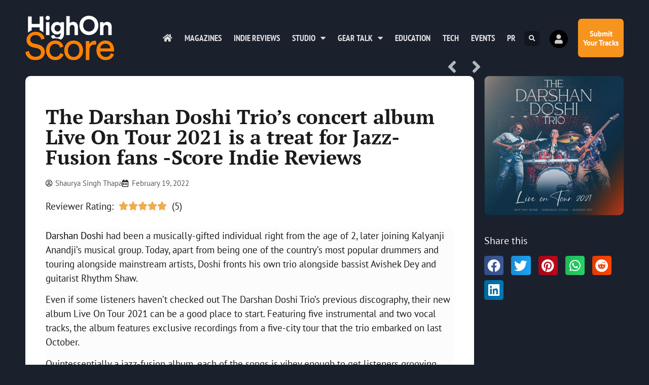

--- FILE ---
content_type: text/html; charset=UTF-8
request_url: https://highonscore.com/darshan-doshi-trio-live-on-tour-2021-score-indie-reviews/
body_size: 21664
content:
<!doctype html>
<html lang="en-GB" prefix="og: https://ogp.me/ns#">
<head>
	<meta charset="UTF-8">
	<meta name="viewport" content="width=device-width, initial-scale=1">
	<link rel="profile" href="https://gmpg.org/xfn/11">
		<style>img:is([sizes="auto" i], [sizes^="auto," i]) { contain-intrinsic-size: 3000px 1500px }</style>
	
<!-- Search Engine Optimization by Rank Math - https://rankmath.com/ -->
<title>The Darshan Doshi Trio’s concert album Live On Tour 2021 is a treat for Jazz-Fusion fans -Score Indie Reviews - Highonscore | The Score Magazine</title>
<meta name="description" content="The Darshan Doshi Trio’s concert album Live On Tour 2021 is a treat for Jazz-Fusion fans -Score Indie Reviews"/>
<meta name="robots" content="index, follow, max-snippet:-1, max-video-preview:-1, max-image-preview:large"/>
<link rel="canonical" href="https://highonscore.com/darshan-doshi-trio-live-on-tour-2021-score-indie-reviews/" />
<meta property="og:locale" content="en_GB" />
<meta property="og:type" content="article" />
<meta property="og:title" content="The Darshan Doshi Trio’s concert album Live On Tour 2021 is a treat for Jazz-Fusion fans -Score Indie Reviews - Highonscore | The Score Magazine" />
<meta property="og:description" content="The Darshan Doshi Trio’s concert album Live On Tour 2021 is a treat for Jazz-Fusion fans -Score Indie Reviews" />
<meta property="og:url" content="https://highonscore.com/darshan-doshi-trio-live-on-tour-2021-score-indie-reviews/" />
<meta property="og:site_name" content="Highonscore | The Score Magazine" />
<meta property="article:publisher" content="https://facebook.com/highonscore" />
<meta property="article:tag" content="Darshan Doshi Trio" />
<meta property="article:tag" content="Live On Tour 2021" />
<meta property="article:tag" content="Score Indie Reviews" />
<meta property="article:section" content="Indie Reviews" />
<meta property="og:updated_time" content="2022-02-19T13:20:51+05:30" />
<meta property="fb:app_id" content="79928986375" />
<meta property="og:image" content="https://highonscore.com/wp-content/uploads/2022/02/Screenshot-2022-02-19-at-1.14.32-PM.png" />
<meta property="og:image:secure_url" content="https://highonscore.com/wp-content/uploads/2022/02/Screenshot-2022-02-19-at-1.14.32-PM.png" />
<meta property="og:image:width" content="1394" />
<meta property="og:image:height" content="1394" />
<meta property="og:image:alt" content="The Darshan Doshi Trio’s concert album Live On Tour 2021 is a treat for Jazz-Fusion fans -Score Indie Reviews" />
<meta property="og:image:type" content="image/png" />
<meta property="article:published_time" content="2022-02-19T13:20:50+05:30" />
<meta property="article:modified_time" content="2022-02-19T13:20:51+05:30" />
<meta name="twitter:card" content="summary_large_image" />
<meta name="twitter:title" content="The Darshan Doshi Trio’s concert album Live On Tour 2021 is a treat for Jazz-Fusion fans -Score Indie Reviews - Highonscore | The Score Magazine" />
<meta name="twitter:description" content="The Darshan Doshi Trio’s concert album Live On Tour 2021 is a treat for Jazz-Fusion fans -Score Indie Reviews" />
<meta name="twitter:site" content="@highonscore" />
<meta name="twitter:creator" content="@highonscore" />
<meta name="twitter:image" content="https://highonscore.com/wp-content/uploads/2022/02/Screenshot-2022-02-19-at-1.14.32-PM.png" />
<meta name="twitter:label1" content="Written by" />
<meta name="twitter:data1" content="Shaurya Singh Thapa" />
<meta name="twitter:label2" content="Time to read" />
<meta name="twitter:data2" content="1 minute" />
<script type="application/ld+json" class="rank-math-schema">{"@context":"https://schema.org","@graph":[{"@type":"Organization","@id":"https://highonscore.com/#organization","name":"The Score Magazine","url":"https://highonscore.com","sameAs":["https://facebook.com/highonscore","https://twitter.com/highonscore"],"logo":{"@type":"ImageObject","@id":"https://highonscore.com/#logo","url":"https://highonscore.com/wp-content/uploads/2020/07/Score-Logo-sq.png","contentUrl":"https://highonscore.com/wp-content/uploads/2020/07/Score-Logo-sq.png","caption":"The Score Magazine","inLanguage":"en-GB","width":"512","height":"512"}},{"@type":"WebSite","@id":"https://highonscore.com/#website","url":"https://highonscore.com","name":"The Score Magazine","publisher":{"@id":"https://highonscore.com/#organization"},"inLanguage":"en-GB"},{"@type":"ImageObject","@id":"https://highonscore.com/wp-content/uploads/2022/02/Screenshot-2022-02-19-at-1.14.32-PM.png","url":"https://highonscore.com/wp-content/uploads/2022/02/Screenshot-2022-02-19-at-1.14.32-PM.png","width":"1394","height":"1394","caption":"The Darshan Doshi Trio\u2019s concert album Live On Tour 2021 is a treat for Jazz-Fusion fans -Score Indie Reviews","inLanguage":"en-GB"},{"@type":"WebPage","@id":"https://highonscore.com/darshan-doshi-trio-live-on-tour-2021-score-indie-reviews/#webpage","url":"https://highonscore.com/darshan-doshi-trio-live-on-tour-2021-score-indie-reviews/","name":"The Darshan Doshi Trio\u2019s concert album Live On Tour 2021 is a treat for Jazz-Fusion fans -Score Indie Reviews - Highonscore | The Score Magazine","datePublished":"2022-02-19T13:20:50+05:30","dateModified":"2022-02-19T13:20:51+05:30","isPartOf":{"@id":"https://highonscore.com/#website"},"primaryImageOfPage":{"@id":"https://highonscore.com/wp-content/uploads/2022/02/Screenshot-2022-02-19-at-1.14.32-PM.png"},"inLanguage":"en-GB"},{"@type":"Person","@id":"https://highonscore.com/author/shaurya-singh-thapa/","name":"Shaurya Singh Thapa","url":"https://highonscore.com/author/shaurya-singh-thapa/","image":{"@type":"ImageObject","@id":"https://highonscore.com/wp-content/plugins/ultimate-member/assets/img/default_avatar.jpg","url":"https://highonscore.com/wp-content/plugins/ultimate-member/assets/img/default_avatar.jpg","caption":"Shaurya Singh Thapa","inLanguage":"en-GB"},"worksFor":{"@id":"https://highonscore.com/#organization"}},{"@type":"BlogPosting","headline":"The Darshan Doshi Trio\u2019s concert album Live On Tour 2021 is a treat for Jazz-Fusion fans -Score Indie","keywords":"Darshan Doshi Trio","datePublished":"2022-02-19T13:20:50+05:30","dateModified":"2022-02-19T13:20:51+05:30","author":{"@id":"https://highonscore.com/author/shaurya-singh-thapa/","name":"Shaurya Singh Thapa"},"publisher":{"@id":"https://highonscore.com/#organization"},"description":"The Darshan Doshi Trio\u2019s concert album Live On Tour 2021 is a treat for Jazz-Fusion fans -Score Indie Reviews","name":"The Darshan Doshi Trio\u2019s concert album Live On Tour 2021 is a treat for Jazz-Fusion fans -Score Indie","@id":"https://highonscore.com/darshan-doshi-trio-live-on-tour-2021-score-indie-reviews/#richSnippet","isPartOf":{"@id":"https://highonscore.com/darshan-doshi-trio-live-on-tour-2021-score-indie-reviews/#webpage"},"image":{"@id":"https://highonscore.com/wp-content/uploads/2022/02/Screenshot-2022-02-19-at-1.14.32-PM.png"},"inLanguage":"en-GB","mainEntityOfPage":{"@id":"https://highonscore.com/darshan-doshi-trio-live-on-tour-2021-score-indie-reviews/#webpage"}}]}</script>
<!-- /Rank Math WordPress SEO plugin -->

<link rel='dns-prefetch' href='//www.googletagmanager.com' />
<link rel="alternate" type="application/rss+xml" title="Highonscore | The Score Magazine &raquo; Feed" href="https://highonscore.com/feed/" />
<link rel="alternate" type="application/rss+xml" title="Highonscore | The Score Magazine &raquo; Comments Feed" href="https://highonscore.com/comments/feed/" />
<link rel="alternate" type="application/rss+xml" title="Highonscore | The Score Magazine &raquo; The Darshan Doshi Trio’s concert album Live On Tour 2021 is a treat for Jazz-Fusion fans -Score Indie Reviews Comments Feed" href="https://highonscore.com/darshan-doshi-trio-live-on-tour-2021-score-indie-reviews/feed/" />
<script>
window._wpemojiSettings = {"baseUrl":"https:\/\/s.w.org\/images\/core\/emoji\/16.0.1\/72x72\/","ext":".png","svgUrl":"https:\/\/s.w.org\/images\/core\/emoji\/16.0.1\/svg\/","svgExt":".svg","source":{"concatemoji":"https:\/\/highonscore.com\/wp-includes\/js\/wp-emoji-release.min.js?ver=6.8.3"}};
/*! This file is auto-generated */
!function(s,n){var o,i,e;function c(e){try{var t={supportTests:e,timestamp:(new Date).valueOf()};sessionStorage.setItem(o,JSON.stringify(t))}catch(e){}}function p(e,t,n){e.clearRect(0,0,e.canvas.width,e.canvas.height),e.fillText(t,0,0);var t=new Uint32Array(e.getImageData(0,0,e.canvas.width,e.canvas.height).data),a=(e.clearRect(0,0,e.canvas.width,e.canvas.height),e.fillText(n,0,0),new Uint32Array(e.getImageData(0,0,e.canvas.width,e.canvas.height).data));return t.every(function(e,t){return e===a[t]})}function u(e,t){e.clearRect(0,0,e.canvas.width,e.canvas.height),e.fillText(t,0,0);for(var n=e.getImageData(16,16,1,1),a=0;a<n.data.length;a++)if(0!==n.data[a])return!1;return!0}function f(e,t,n,a){switch(t){case"flag":return n(e,"\ud83c\udff3\ufe0f\u200d\u26a7\ufe0f","\ud83c\udff3\ufe0f\u200b\u26a7\ufe0f")?!1:!n(e,"\ud83c\udde8\ud83c\uddf6","\ud83c\udde8\u200b\ud83c\uddf6")&&!n(e,"\ud83c\udff4\udb40\udc67\udb40\udc62\udb40\udc65\udb40\udc6e\udb40\udc67\udb40\udc7f","\ud83c\udff4\u200b\udb40\udc67\u200b\udb40\udc62\u200b\udb40\udc65\u200b\udb40\udc6e\u200b\udb40\udc67\u200b\udb40\udc7f");case"emoji":return!a(e,"\ud83e\udedf")}return!1}function g(e,t,n,a){var r="undefined"!=typeof WorkerGlobalScope&&self instanceof WorkerGlobalScope?new OffscreenCanvas(300,150):s.createElement("canvas"),o=r.getContext("2d",{willReadFrequently:!0}),i=(o.textBaseline="top",o.font="600 32px Arial",{});return e.forEach(function(e){i[e]=t(o,e,n,a)}),i}function t(e){var t=s.createElement("script");t.src=e,t.defer=!0,s.head.appendChild(t)}"undefined"!=typeof Promise&&(o="wpEmojiSettingsSupports",i=["flag","emoji"],n.supports={everything:!0,everythingExceptFlag:!0},e=new Promise(function(e){s.addEventListener("DOMContentLoaded",e,{once:!0})}),new Promise(function(t){var n=function(){try{var e=JSON.parse(sessionStorage.getItem(o));if("object"==typeof e&&"number"==typeof e.timestamp&&(new Date).valueOf()<e.timestamp+604800&&"object"==typeof e.supportTests)return e.supportTests}catch(e){}return null}();if(!n){if("undefined"!=typeof Worker&&"undefined"!=typeof OffscreenCanvas&&"undefined"!=typeof URL&&URL.createObjectURL&&"undefined"!=typeof Blob)try{var e="postMessage("+g.toString()+"("+[JSON.stringify(i),f.toString(),p.toString(),u.toString()].join(",")+"));",a=new Blob([e],{type:"text/javascript"}),r=new Worker(URL.createObjectURL(a),{name:"wpTestEmojiSupports"});return void(r.onmessage=function(e){c(n=e.data),r.terminate(),t(n)})}catch(e){}c(n=g(i,f,p,u))}t(n)}).then(function(e){for(var t in e)n.supports[t]=e[t],n.supports.everything=n.supports.everything&&n.supports[t],"flag"!==t&&(n.supports.everythingExceptFlag=n.supports.everythingExceptFlag&&n.supports[t]);n.supports.everythingExceptFlag=n.supports.everythingExceptFlag&&!n.supports.flag,n.DOMReady=!1,n.readyCallback=function(){n.DOMReady=!0}}).then(function(){return e}).then(function(){var e;n.supports.everything||(n.readyCallback(),(e=n.source||{}).concatemoji?t(e.concatemoji):e.wpemoji&&e.twemoji&&(t(e.twemoji),t(e.wpemoji)))}))}((window,document),window._wpemojiSettings);
</script>
<style id='wp-emoji-styles-inline-css'>

	img.wp-smiley, img.emoji {
		display: inline !important;
		border: none !important;
		box-shadow: none !important;
		height: 1em !important;
		width: 1em !important;
		margin: 0 0.07em !important;
		vertical-align: -0.1em !important;
		background: none !important;
		padding: 0 !important;
	}
</style>
<link rel='stylesheet' id='wp-block-library-css' href='https://highonscore.com/wp-includes/css/dist/block-library/style.min.css?ver=6.8.3' media='all' />
<style id='global-styles-inline-css'>
:root{--wp--preset--aspect-ratio--square: 1;--wp--preset--aspect-ratio--4-3: 4/3;--wp--preset--aspect-ratio--3-4: 3/4;--wp--preset--aspect-ratio--3-2: 3/2;--wp--preset--aspect-ratio--2-3: 2/3;--wp--preset--aspect-ratio--16-9: 16/9;--wp--preset--aspect-ratio--9-16: 9/16;--wp--preset--color--black: #000000;--wp--preset--color--cyan-bluish-gray: #abb8c3;--wp--preset--color--white: #ffffff;--wp--preset--color--pale-pink: #f78da7;--wp--preset--color--vivid-red: #cf2e2e;--wp--preset--color--luminous-vivid-orange: #ff6900;--wp--preset--color--luminous-vivid-amber: #fcb900;--wp--preset--color--light-green-cyan: #7bdcb5;--wp--preset--color--vivid-green-cyan: #00d084;--wp--preset--color--pale-cyan-blue: #8ed1fc;--wp--preset--color--vivid-cyan-blue: #0693e3;--wp--preset--color--vivid-purple: #9b51e0;--wp--preset--gradient--vivid-cyan-blue-to-vivid-purple: linear-gradient(135deg,rgba(6,147,227,1) 0%,rgb(155,81,224) 100%);--wp--preset--gradient--light-green-cyan-to-vivid-green-cyan: linear-gradient(135deg,rgb(122,220,180) 0%,rgb(0,208,130) 100%);--wp--preset--gradient--luminous-vivid-amber-to-luminous-vivid-orange: linear-gradient(135deg,rgba(252,185,0,1) 0%,rgba(255,105,0,1) 100%);--wp--preset--gradient--luminous-vivid-orange-to-vivid-red: linear-gradient(135deg,rgba(255,105,0,1) 0%,rgb(207,46,46) 100%);--wp--preset--gradient--very-light-gray-to-cyan-bluish-gray: linear-gradient(135deg,rgb(238,238,238) 0%,rgb(169,184,195) 100%);--wp--preset--gradient--cool-to-warm-spectrum: linear-gradient(135deg,rgb(74,234,220) 0%,rgb(151,120,209) 20%,rgb(207,42,186) 40%,rgb(238,44,130) 60%,rgb(251,105,98) 80%,rgb(254,248,76) 100%);--wp--preset--gradient--blush-light-purple: linear-gradient(135deg,rgb(255,206,236) 0%,rgb(152,150,240) 100%);--wp--preset--gradient--blush-bordeaux: linear-gradient(135deg,rgb(254,205,165) 0%,rgb(254,45,45) 50%,rgb(107,0,62) 100%);--wp--preset--gradient--luminous-dusk: linear-gradient(135deg,rgb(255,203,112) 0%,rgb(199,81,192) 50%,rgb(65,88,208) 100%);--wp--preset--gradient--pale-ocean: linear-gradient(135deg,rgb(255,245,203) 0%,rgb(182,227,212) 50%,rgb(51,167,181) 100%);--wp--preset--gradient--electric-grass: linear-gradient(135deg,rgb(202,248,128) 0%,rgb(113,206,126) 100%);--wp--preset--gradient--midnight: linear-gradient(135deg,rgb(2,3,129) 0%,rgb(40,116,252) 100%);--wp--preset--font-size--small: 13px;--wp--preset--font-size--medium: 20px;--wp--preset--font-size--large: 36px;--wp--preset--font-size--x-large: 42px;--wp--preset--spacing--20: 0.44rem;--wp--preset--spacing--30: 0.67rem;--wp--preset--spacing--40: 1rem;--wp--preset--spacing--50: 1.5rem;--wp--preset--spacing--60: 2.25rem;--wp--preset--spacing--70: 3.38rem;--wp--preset--spacing--80: 5.06rem;--wp--preset--shadow--natural: 6px 6px 9px rgba(0, 0, 0, 0.2);--wp--preset--shadow--deep: 12px 12px 50px rgba(0, 0, 0, 0.4);--wp--preset--shadow--sharp: 6px 6px 0px rgba(0, 0, 0, 0.2);--wp--preset--shadow--outlined: 6px 6px 0px -3px rgba(255, 255, 255, 1), 6px 6px rgba(0, 0, 0, 1);--wp--preset--shadow--crisp: 6px 6px 0px rgba(0, 0, 0, 1);}:root { --wp--style--global--content-size: 800px;--wp--style--global--wide-size: 1200px; }:where(body) { margin: 0; }.wp-site-blocks > .alignleft { float: left; margin-right: 2em; }.wp-site-blocks > .alignright { float: right; margin-left: 2em; }.wp-site-blocks > .aligncenter { justify-content: center; margin-left: auto; margin-right: auto; }:where(.wp-site-blocks) > * { margin-block-start: 24px; margin-block-end: 0; }:where(.wp-site-blocks) > :first-child { margin-block-start: 0; }:where(.wp-site-blocks) > :last-child { margin-block-end: 0; }:root { --wp--style--block-gap: 24px; }:root :where(.is-layout-flow) > :first-child{margin-block-start: 0;}:root :where(.is-layout-flow) > :last-child{margin-block-end: 0;}:root :where(.is-layout-flow) > *{margin-block-start: 24px;margin-block-end: 0;}:root :where(.is-layout-constrained) > :first-child{margin-block-start: 0;}:root :where(.is-layout-constrained) > :last-child{margin-block-end: 0;}:root :where(.is-layout-constrained) > *{margin-block-start: 24px;margin-block-end: 0;}:root :where(.is-layout-flex){gap: 24px;}:root :where(.is-layout-grid){gap: 24px;}.is-layout-flow > .alignleft{float: left;margin-inline-start: 0;margin-inline-end: 2em;}.is-layout-flow > .alignright{float: right;margin-inline-start: 2em;margin-inline-end: 0;}.is-layout-flow > .aligncenter{margin-left: auto !important;margin-right: auto !important;}.is-layout-constrained > .alignleft{float: left;margin-inline-start: 0;margin-inline-end: 2em;}.is-layout-constrained > .alignright{float: right;margin-inline-start: 2em;margin-inline-end: 0;}.is-layout-constrained > .aligncenter{margin-left: auto !important;margin-right: auto !important;}.is-layout-constrained > :where(:not(.alignleft):not(.alignright):not(.alignfull)){max-width: var(--wp--style--global--content-size);margin-left: auto !important;margin-right: auto !important;}.is-layout-constrained > .alignwide{max-width: var(--wp--style--global--wide-size);}body .is-layout-flex{display: flex;}.is-layout-flex{flex-wrap: wrap;align-items: center;}.is-layout-flex > :is(*, div){margin: 0;}body .is-layout-grid{display: grid;}.is-layout-grid > :is(*, div){margin: 0;}body{padding-top: 0px;padding-right: 0px;padding-bottom: 0px;padding-left: 0px;}a:where(:not(.wp-element-button)){text-decoration: underline;}:root :where(.wp-element-button, .wp-block-button__link){background-color: #32373c;border-width: 0;color: #fff;font-family: inherit;font-size: inherit;line-height: inherit;padding: calc(0.667em + 2px) calc(1.333em + 2px);text-decoration: none;}.has-black-color{color: var(--wp--preset--color--black) !important;}.has-cyan-bluish-gray-color{color: var(--wp--preset--color--cyan-bluish-gray) !important;}.has-white-color{color: var(--wp--preset--color--white) !important;}.has-pale-pink-color{color: var(--wp--preset--color--pale-pink) !important;}.has-vivid-red-color{color: var(--wp--preset--color--vivid-red) !important;}.has-luminous-vivid-orange-color{color: var(--wp--preset--color--luminous-vivid-orange) !important;}.has-luminous-vivid-amber-color{color: var(--wp--preset--color--luminous-vivid-amber) !important;}.has-light-green-cyan-color{color: var(--wp--preset--color--light-green-cyan) !important;}.has-vivid-green-cyan-color{color: var(--wp--preset--color--vivid-green-cyan) !important;}.has-pale-cyan-blue-color{color: var(--wp--preset--color--pale-cyan-blue) !important;}.has-vivid-cyan-blue-color{color: var(--wp--preset--color--vivid-cyan-blue) !important;}.has-vivid-purple-color{color: var(--wp--preset--color--vivid-purple) !important;}.has-black-background-color{background-color: var(--wp--preset--color--black) !important;}.has-cyan-bluish-gray-background-color{background-color: var(--wp--preset--color--cyan-bluish-gray) !important;}.has-white-background-color{background-color: var(--wp--preset--color--white) !important;}.has-pale-pink-background-color{background-color: var(--wp--preset--color--pale-pink) !important;}.has-vivid-red-background-color{background-color: var(--wp--preset--color--vivid-red) !important;}.has-luminous-vivid-orange-background-color{background-color: var(--wp--preset--color--luminous-vivid-orange) !important;}.has-luminous-vivid-amber-background-color{background-color: var(--wp--preset--color--luminous-vivid-amber) !important;}.has-light-green-cyan-background-color{background-color: var(--wp--preset--color--light-green-cyan) !important;}.has-vivid-green-cyan-background-color{background-color: var(--wp--preset--color--vivid-green-cyan) !important;}.has-pale-cyan-blue-background-color{background-color: var(--wp--preset--color--pale-cyan-blue) !important;}.has-vivid-cyan-blue-background-color{background-color: var(--wp--preset--color--vivid-cyan-blue) !important;}.has-vivid-purple-background-color{background-color: var(--wp--preset--color--vivid-purple) !important;}.has-black-border-color{border-color: var(--wp--preset--color--black) !important;}.has-cyan-bluish-gray-border-color{border-color: var(--wp--preset--color--cyan-bluish-gray) !important;}.has-white-border-color{border-color: var(--wp--preset--color--white) !important;}.has-pale-pink-border-color{border-color: var(--wp--preset--color--pale-pink) !important;}.has-vivid-red-border-color{border-color: var(--wp--preset--color--vivid-red) !important;}.has-luminous-vivid-orange-border-color{border-color: var(--wp--preset--color--luminous-vivid-orange) !important;}.has-luminous-vivid-amber-border-color{border-color: var(--wp--preset--color--luminous-vivid-amber) !important;}.has-light-green-cyan-border-color{border-color: var(--wp--preset--color--light-green-cyan) !important;}.has-vivid-green-cyan-border-color{border-color: var(--wp--preset--color--vivid-green-cyan) !important;}.has-pale-cyan-blue-border-color{border-color: var(--wp--preset--color--pale-cyan-blue) !important;}.has-vivid-cyan-blue-border-color{border-color: var(--wp--preset--color--vivid-cyan-blue) !important;}.has-vivid-purple-border-color{border-color: var(--wp--preset--color--vivid-purple) !important;}.has-vivid-cyan-blue-to-vivid-purple-gradient-background{background: var(--wp--preset--gradient--vivid-cyan-blue-to-vivid-purple) !important;}.has-light-green-cyan-to-vivid-green-cyan-gradient-background{background: var(--wp--preset--gradient--light-green-cyan-to-vivid-green-cyan) !important;}.has-luminous-vivid-amber-to-luminous-vivid-orange-gradient-background{background: var(--wp--preset--gradient--luminous-vivid-amber-to-luminous-vivid-orange) !important;}.has-luminous-vivid-orange-to-vivid-red-gradient-background{background: var(--wp--preset--gradient--luminous-vivid-orange-to-vivid-red) !important;}.has-very-light-gray-to-cyan-bluish-gray-gradient-background{background: var(--wp--preset--gradient--very-light-gray-to-cyan-bluish-gray) !important;}.has-cool-to-warm-spectrum-gradient-background{background: var(--wp--preset--gradient--cool-to-warm-spectrum) !important;}.has-blush-light-purple-gradient-background{background: var(--wp--preset--gradient--blush-light-purple) !important;}.has-blush-bordeaux-gradient-background{background: var(--wp--preset--gradient--blush-bordeaux) !important;}.has-luminous-dusk-gradient-background{background: var(--wp--preset--gradient--luminous-dusk) !important;}.has-pale-ocean-gradient-background{background: var(--wp--preset--gradient--pale-ocean) !important;}.has-electric-grass-gradient-background{background: var(--wp--preset--gradient--electric-grass) !important;}.has-midnight-gradient-background{background: var(--wp--preset--gradient--midnight) !important;}.has-small-font-size{font-size: var(--wp--preset--font-size--small) !important;}.has-medium-font-size{font-size: var(--wp--preset--font-size--medium) !important;}.has-large-font-size{font-size: var(--wp--preset--font-size--large) !important;}.has-x-large-font-size{font-size: var(--wp--preset--font-size--x-large) !important;}
:root :where(.wp-block-pullquote){font-size: 1.5em;line-height: 1.6;}
</style>
<link rel='stylesheet' id='hello-elementor-css' href='https://highonscore.com/wp-content/themes/hello-elementor/assets/css/reset.css?ver=3.4.4' media='all' />
<link rel='stylesheet' id='hello-elementor-theme-style-css' href='https://highonscore.com/wp-content/themes/hello-elementor/assets/css/theme.css?ver=3.4.4' media='all' />
<link rel='stylesheet' id='hello-elementor-header-footer-css' href='https://highonscore.com/wp-content/themes/hello-elementor/assets/css/header-footer.css?ver=3.4.4' media='all' />
<link rel='stylesheet' id='elementor-frontend-css' href='https://highonscore.com/wp-content/plugins/elementor/assets/css/frontend.min.css?ver=3.34.0' media='all' />
<link rel='stylesheet' id='widget-image-css' href='https://highonscore.com/wp-content/plugins/elementor/assets/css/widget-image.min.css?ver=3.34.0' media='all' />
<link rel='stylesheet' id='widget-nav-menu-css' href='https://highonscore.com/wp-content/plugins/elementor-pro/assets/css/widget-nav-menu.min.css?ver=3.29.2' media='all' />
<link rel='stylesheet' id='widget-search-form-css' href='https://highonscore.com/wp-content/plugins/elementor-pro/assets/css/widget-search-form.min.css?ver=3.29.2' media='all' />
<link rel='stylesheet' id='elementor-icons-shared-0-css' href='https://highonscore.com/wp-content/plugins/elementor/assets/lib/font-awesome/css/fontawesome.min.css?ver=5.15.3' media='all' />
<link rel='stylesheet' id='elementor-icons-fa-solid-css' href='https://highonscore.com/wp-content/plugins/elementor/assets/lib/font-awesome/css/solid.min.css?ver=5.15.3' media='all' />
<link rel='stylesheet' id='e-animation-grow-css' href='https://highonscore.com/wp-content/plugins/elementor/assets/lib/animations/styles/e-animation-grow.min.css?ver=3.34.0' media='all' />
<link rel='stylesheet' id='e-animation-fadeInRight-css' href='https://highonscore.com/wp-content/plugins/elementor/assets/lib/animations/styles/fadeInRight.min.css?ver=3.34.0' media='all' />
<link rel='stylesheet' id='widget-heading-css' href='https://highonscore.com/wp-content/plugins/elementor/assets/css/widget-heading.min.css?ver=3.34.0' media='all' />
<link rel='stylesheet' id='e-animation-fadeInUp-css' href='https://highonscore.com/wp-content/plugins/elementor/assets/lib/animations/styles/fadeInUp.min.css?ver=3.34.0' media='all' />
<link rel='stylesheet' id='widget-form-css' href='https://highonscore.com/wp-content/plugins/elementor-pro/assets/css/widget-form.min.css?ver=3.29.2' media='all' />
<link rel='stylesheet' id='widget-icon-list-css' href='https://highonscore.com/wp-content/plugins/elementor/assets/css/widget-icon-list.min.css?ver=3.34.0' media='all' />
<link rel='stylesheet' id='widget-social-icons-css' href='https://highonscore.com/wp-content/plugins/elementor/assets/css/widget-social-icons.min.css?ver=3.34.0' media='all' />
<link rel='stylesheet' id='e-apple-webkit-css' href='https://highonscore.com/wp-content/plugins/elementor/assets/css/conditionals/apple-webkit.min.css?ver=3.34.0' media='all' />
<link rel='stylesheet' id='widget-post-navigation-css' href='https://highonscore.com/wp-content/plugins/elementor-pro/assets/css/widget-post-navigation.min.css?ver=3.29.2' media='all' />
<link rel='stylesheet' id='widget-post-info-css' href='https://highonscore.com/wp-content/plugins/elementor-pro/assets/css/widget-post-info.min.css?ver=3.29.2' media='all' />
<link rel='stylesheet' id='elementor-icons-fa-regular-css' href='https://highonscore.com/wp-content/plugins/elementor/assets/lib/font-awesome/css/regular.min.css?ver=5.15.3' media='all' />
<link rel='stylesheet' id='widget-star-rating-css' href='https://highonscore.com/wp-content/plugins/elementor/assets/css/widget-star-rating.min.css?ver=3.34.0' media='all' />
<link rel='stylesheet' id='widget-divider-css' href='https://highonscore.com/wp-content/plugins/elementor/assets/css/widget-divider.min.css?ver=3.34.0' media='all' />
<link rel='stylesheet' id='widget-posts-css' href='https://highonscore.com/wp-content/plugins/elementor-pro/assets/css/widget-posts.min.css?ver=3.29.2' media='all' />
<link rel='stylesheet' id='widget-share-buttons-css' href='https://highonscore.com/wp-content/plugins/elementor-pro/assets/css/widget-share-buttons.min.css?ver=3.29.2' media='all' />
<link rel='stylesheet' id='elementor-icons-fa-brands-css' href='https://highonscore.com/wp-content/plugins/elementor/assets/lib/font-awesome/css/brands.min.css?ver=5.15.3' media='all' />
<link rel='stylesheet' id='e-animation-slideInRight-css' href='https://highonscore.com/wp-content/plugins/elementor/assets/lib/animations/styles/slideInRight.min.css?ver=3.34.0' media='all' />
<link rel='stylesheet' id='e-popup-css' href='https://highonscore.com/wp-content/plugins/elementor-pro/assets/css/conditionals/popup.min.css?ver=3.29.2' media='all' />
<link rel='stylesheet' id='widget-icon-box-css' href='https://highonscore.com/wp-content/plugins/elementor/assets/css/widget-icon-box.min.css?ver=3.34.0' media='all' />
<link rel='stylesheet' id='e-animation-slideInUp-css' href='https://highonscore.com/wp-content/plugins/elementor/assets/lib/animations/styles/slideInUp.min.css?ver=3.34.0' media='all' />
<link rel='stylesheet' id='elementor-icons-css' href='https://highonscore.com/wp-content/plugins/elementor/assets/lib/eicons/css/elementor-icons.min.css?ver=5.45.0' media='all' />
<link rel='stylesheet' id='elementor-post-9946-css' href='https://highonscore.com/wp-content/uploads/elementor/css/post-9946.css?ver=1766817240' media='all' />
<link rel='stylesheet' id='elementor-post-9948-css' href='https://highonscore.com/wp-content/uploads/elementor/css/post-9948.css?ver=1766817240' media='all' />
<link rel='stylesheet' id='elementor-post-10207-css' href='https://highonscore.com/wp-content/uploads/elementor/css/post-10207.css?ver=1766817240' media='all' />
<link rel='stylesheet' id='elementor-post-10637-css' href='https://highonscore.com/wp-content/uploads/elementor/css/post-10637.css?ver=1766817731' media='all' />
<link rel='stylesheet' id='elementor-post-10985-css' href='https://highonscore.com/wp-content/uploads/elementor/css/post-10985.css?ver=1766817240' media='all' />
<link rel='stylesheet' id='elementor-post-10198-css' href='https://highonscore.com/wp-content/uploads/elementor/css/post-10198.css?ver=1766817240' media='all' />
<link rel='stylesheet' id='um_modal-css' href='https://highonscore.com/wp-content/plugins/ultimate-member/assets/css/um-modal.min.css?ver=2.11.1' media='all' />
<link rel='stylesheet' id='um_ui-css' href='https://highonscore.com/wp-content/plugins/ultimate-member/assets/libs/jquery-ui/jquery-ui.min.css?ver=1.13.2' media='all' />
<link rel='stylesheet' id='um_tipsy-css' href='https://highonscore.com/wp-content/plugins/ultimate-member/assets/libs/tipsy/tipsy.min.css?ver=1.0.0a' media='all' />
<link rel='stylesheet' id='um_raty-css' href='https://highonscore.com/wp-content/plugins/ultimate-member/assets/libs/raty/um-raty.min.css?ver=2.6.0' media='all' />
<link rel='stylesheet' id='select2-css' href='https://highonscore.com/wp-content/plugins/ultimate-member/assets/libs/select2/select2.min.css?ver=4.0.13' media='all' />
<link rel='stylesheet' id='um_fileupload-css' href='https://highonscore.com/wp-content/plugins/ultimate-member/assets/css/um-fileupload.min.css?ver=2.11.1' media='all' />
<link rel='stylesheet' id='um_confirm-css' href='https://highonscore.com/wp-content/plugins/ultimate-member/assets/libs/um-confirm/um-confirm.min.css?ver=1.0' media='all' />
<link rel='stylesheet' id='um_datetime-css' href='https://highonscore.com/wp-content/plugins/ultimate-member/assets/libs/pickadate/default.min.css?ver=3.6.2' media='all' />
<link rel='stylesheet' id='um_datetime_date-css' href='https://highonscore.com/wp-content/plugins/ultimate-member/assets/libs/pickadate/default.date.min.css?ver=3.6.2' media='all' />
<link rel='stylesheet' id='um_datetime_time-css' href='https://highonscore.com/wp-content/plugins/ultimate-member/assets/libs/pickadate/default.time.min.css?ver=3.6.2' media='all' />
<link rel='stylesheet' id='um_fonticons_ii-css' href='https://highonscore.com/wp-content/plugins/ultimate-member/assets/libs/legacy/fonticons/fonticons-ii.min.css?ver=2.11.1' media='all' />
<link rel='stylesheet' id='um_fonticons_fa-css' href='https://highonscore.com/wp-content/plugins/ultimate-member/assets/libs/legacy/fonticons/fonticons-fa.min.css?ver=2.11.1' media='all' />
<link rel='stylesheet' id='um_fontawesome-css' href='https://highonscore.com/wp-content/plugins/ultimate-member/assets/css/um-fontawesome.min.css?ver=6.5.2' media='all' />
<link rel='stylesheet' id='um_common-css' href='https://highonscore.com/wp-content/plugins/ultimate-member/assets/css/common.min.css?ver=2.11.1' media='all' />
<link rel='stylesheet' id='um_responsive-css' href='https://highonscore.com/wp-content/plugins/ultimate-member/assets/css/um-responsive.min.css?ver=2.11.1' media='all' />
<link rel='stylesheet' id='um_styles-css' href='https://highonscore.com/wp-content/plugins/ultimate-member/assets/css/um-styles.min.css?ver=2.11.1' media='all' />
<link rel='stylesheet' id='um_crop-css' href='https://highonscore.com/wp-content/plugins/ultimate-member/assets/libs/cropper/cropper.min.css?ver=1.6.1' media='all' />
<link rel='stylesheet' id='um_profile-css' href='https://highonscore.com/wp-content/plugins/ultimate-member/assets/css/um-profile.min.css?ver=2.11.1' media='all' />
<link rel='stylesheet' id='um_account-css' href='https://highonscore.com/wp-content/plugins/ultimate-member/assets/css/um-account.min.css?ver=2.11.1' media='all' />
<link rel='stylesheet' id='um_misc-css' href='https://highonscore.com/wp-content/plugins/ultimate-member/assets/css/um-misc.min.css?ver=2.11.1' media='all' />
<link rel='stylesheet' id='um_default_css-css' href='https://highonscore.com/wp-content/plugins/ultimate-member/assets/css/um-old-default.min.css?ver=2.11.1' media='all' />
<link rel='stylesheet' id='ecs-styles-css' href='https://highonscore.com/wp-content/plugins/ele-custom-skin/assets/css/ecs-style.css?ver=3.1.9' media='all' />
<link rel='stylesheet' id='elementor-post-10508-css' href='https://highonscore.com/wp-content/uploads/elementor/css/post-10508.css?ver=1592862663' media='all' />
<link rel='stylesheet' id='elementor-post-10596-css' href='https://highonscore.com/wp-content/uploads/elementor/css/post-10596.css?ver=1659976280' media='all' />
<link rel='stylesheet' id='elementor-post-10771-css' href='https://highonscore.com/wp-content/uploads/elementor/css/post-10771.css?ver=1641514280' media='all' />
<link rel='stylesheet' id='elementor-post-10864-css' href='https://highonscore.com/wp-content/uploads/elementor/css/post-10864.css?ver=1593197428' media='all' />
<link rel='stylesheet' id='elementor-gf-local-roboto-css' href='https://highonscore.com/wp-content/uploads/elementor/google-fonts/css/roboto.css?ver=1750355257' media='all' />
<link rel='stylesheet' id='elementor-gf-local-robotoslab-css' href='https://highonscore.com/wp-content/uploads/elementor/google-fonts/css/robotoslab.css?ver=1750355270' media='all' />
<link rel='stylesheet' id='elementor-gf-local-ptsans-css' href='https://highonscore.com/wp-content/uploads/elementor/google-fonts/css/ptsans.css?ver=1750355274' media='all' />
<link rel='stylesheet' id='elementor-gf-local-ptserif-css' href='https://highonscore.com/wp-content/uploads/elementor/google-fonts/css/ptserif.css?ver=1750355277' media='all' />
<link rel='stylesheet' id='elementor-gf-local-ptsansnarrow-css' href='https://highonscore.com/wp-content/uploads/elementor/google-fonts/css/ptsansnarrow.css?ver=1750355278' media='all' />
<link rel='stylesheet' id='elementor-gf-local-viga-css' href='https://highonscore.com/wp-content/uploads/elementor/google-fonts/css/viga.css?ver=1750355279' media='all' />
<script src="https://highonscore.com/wp-includes/js/jquery/jquery.min.js?ver=3.7.1" id="jquery-core-js"></script>
<script src="https://highonscore.com/wp-includes/js/jquery/jquery-migrate.min.js?ver=3.4.1" id="jquery-migrate-js"></script>

<!-- Google tag (gtag.js) snippet added by Site Kit -->
<!-- Google Analytics snippet added by Site Kit -->
<script src="https://www.googletagmanager.com/gtag/js?id=GT-MKTR6J7" id="google_gtagjs-js" async></script>
<script id="google_gtagjs-js-after">
window.dataLayer = window.dataLayer || [];function gtag(){dataLayer.push(arguments);}
gtag("set","linker",{"domains":["highonscore.com"]});
gtag("js", new Date());
gtag("set", "developer_id.dZTNiMT", true);
gtag("config", "GT-MKTR6J7");
 window._googlesitekit = window._googlesitekit || {}; window._googlesitekit.throttledEvents = []; window._googlesitekit.gtagEvent = (name, data) => { var key = JSON.stringify( { name, data } ); if ( !! window._googlesitekit.throttledEvents[ key ] ) { return; } window._googlesitekit.throttledEvents[ key ] = true; setTimeout( () => { delete window._googlesitekit.throttledEvents[ key ]; }, 5 ); gtag( "event", name, { ...data, event_source: "site-kit" } ); };
</script>
<script id="ecs_ajax_load-js-extra">
var ecs_ajax_params = {"ajaxurl":"https:\/\/highonscore.com\/wp-admin\/admin-ajax.php","posts":"{\"page\":0,\"name\":\"darshan-doshi-trio-live-on-tour-2021-score-indie-reviews\",\"error\":\"\",\"m\":\"\",\"p\":0,\"post_parent\":\"\",\"subpost\":\"\",\"subpost_id\":\"\",\"attachment\":\"\",\"attachment_id\":0,\"pagename\":\"\",\"page_id\":0,\"second\":\"\",\"minute\":\"\",\"hour\":\"\",\"day\":0,\"monthnum\":0,\"year\":0,\"w\":0,\"category_name\":\"\",\"tag\":\"\",\"cat\":\"\",\"tag_id\":\"\",\"author\":\"\",\"author_name\":\"\",\"feed\":\"\",\"tb\":\"\",\"paged\":0,\"meta_key\":\"\",\"meta_value\":\"\",\"preview\":\"\",\"s\":\"\",\"sentence\":\"\",\"title\":\"\",\"fields\":\"all\",\"menu_order\":\"\",\"embed\":\"\",\"category__in\":[],\"category__not_in\":[],\"category__and\":[],\"post__in\":[],\"post__not_in\":[],\"post_name__in\":[],\"tag__in\":[],\"tag__not_in\":[],\"tag__and\":[],\"tag_slug__in\":[],\"tag_slug__and\":[],\"post_parent__in\":[],\"post_parent__not_in\":[],\"author__in\":[],\"author__not_in\":[],\"search_columns\":[],\"ignore_sticky_posts\":false,\"suppress_filters\":false,\"cache_results\":true,\"update_post_term_cache\":true,\"update_menu_item_cache\":false,\"lazy_load_term_meta\":true,\"update_post_meta_cache\":true,\"post_type\":\"\",\"posts_per_page\":12,\"nopaging\":false,\"comments_per_page\":\"50\",\"no_found_rows\":false,\"order\":\"DESC\"}"};
</script>
<script src="https://highonscore.com/wp-content/plugins/ele-custom-skin/assets/js/ecs_ajax_pagination.js?ver=3.1.9" id="ecs_ajax_load-js"></script>
<script src="https://highonscore.com/wp-content/plugins/ultimate-member/assets/js/um-gdpr.min.js?ver=2.11.1" id="um-gdpr-js"></script>
<script src="https://highonscore.com/wp-content/plugins/ele-custom-skin/assets/js/ecs.js?ver=3.1.9" id="ecs-script-js"></script>
<link rel="https://api.w.org/" href="https://highonscore.com/wp-json/" /><link rel="alternate" title="JSON" type="application/json" href="https://highonscore.com/wp-json/wp/v2/posts/17552" /><link rel="EditURI" type="application/rsd+xml" title="RSD" href="https://highonscore.com/xmlrpc.php?rsd" />
<meta name="generator" content="WordPress 6.8.3" />
<link rel='shortlink' href='https://highonscore.com/?p=17552' />
<link rel="alternate" title="oEmbed (JSON)" type="application/json+oembed" href="https://highonscore.com/wp-json/oembed/1.0/embed?url=https%3A%2F%2Fhighonscore.com%2Fdarshan-doshi-trio-live-on-tour-2021-score-indie-reviews%2F" />
<link rel="alternate" title="oEmbed (XML)" type="text/xml+oembed" href="https://highonscore.com/wp-json/oembed/1.0/embed?url=https%3A%2F%2Fhighonscore.com%2Fdarshan-doshi-trio-live-on-tour-2021-score-indie-reviews%2F&#038;format=xml" />
<meta name="generator" content="Site Kit by Google 1.168.0" /><meta name="generator" content="Elementor 3.34.0; features: additional_custom_breakpoints; settings: css_print_method-external, google_font-enabled, font_display-auto">
			<style>
				.e-con.e-parent:nth-of-type(n+4):not(.e-lazyloaded):not(.e-no-lazyload),
				.e-con.e-parent:nth-of-type(n+4):not(.e-lazyloaded):not(.e-no-lazyload) * {
					background-image: none !important;
				}
				@media screen and (max-height: 1024px) {
					.e-con.e-parent:nth-of-type(n+3):not(.e-lazyloaded):not(.e-no-lazyload),
					.e-con.e-parent:nth-of-type(n+3):not(.e-lazyloaded):not(.e-no-lazyload) * {
						background-image: none !important;
					}
				}
				@media screen and (max-height: 640px) {
					.e-con.e-parent:nth-of-type(n+2):not(.e-lazyloaded):not(.e-no-lazyload),
					.e-con.e-parent:nth-of-type(n+2):not(.e-lazyloaded):not(.e-no-lazyload) * {
						background-image: none !important;
					}
				}
			</style>
			<link rel="icon" href="https://highonscore.com/wp-content/uploads/2020/06/cropped-favion-32x32.png" sizes="32x32" />
<link rel="icon" href="https://highonscore.com/wp-content/uploads/2020/06/cropped-favion-192x192.png" sizes="192x192" />
<link rel="apple-touch-icon" href="https://highonscore.com/wp-content/uploads/2020/06/cropped-favion-180x180.png" />
<meta name="msapplication-TileImage" content="https://highonscore.com/wp-content/uploads/2020/06/cropped-favion-270x270.png" />
		<style id="wp-custom-css">
			.indieReviewStatus {
    padding: 15px;
    background: #FAFAFA;
    border: solid 1px #bbb;
    border-radius: 10px;
    margin:15px;
}
.indieReviewStatus h3, .indieReviewStatus h4 {
    font-family: "PT Sans", sans-serif !important;
    font-size: 1.4em !important;
    font-weight: normal !important;
    margin: 0 !important;
}
.indieReviewStatus h4 {
    font-size: 1.2em !important;
    margin-top:5px !important;
}
#um_account_submit_indiereview {
	display: none !important;
}

.um-button br { display:none;}		</style>
		</head>
<body class="wp-singular post-template-default single single-post postid-17552 single-format-standard wp-embed-responsive wp-theme-hello-elementor hello-elementor-default elementor-default elementor-kit-9946 elementor-page-10637">


<a class="skip-link screen-reader-text" href="#content">Skip to content</a>

		<div data-elementor-type="header" data-elementor-id="9948" class="elementor elementor-9948 elementor-location-header" data-elementor-post-type="elementor_library">
					<section class="elementor-section elementor-top-section elementor-element elementor-element-4ec94f5 elementor-section-full_width elementor-section-height-min-height elementor-section-height-default elementor-section-items-middle" data-id="4ec94f5" data-element_type="section" data-settings="{&quot;background_background&quot;:&quot;classic&quot;}">
							<div class="elementor-background-overlay"></div>
							<div class="elementor-container elementor-column-gap-default">
					<div class="elementor-column elementor-col-50 elementor-top-column elementor-element elementor-element-5dfa698" data-id="5dfa698" data-element_type="column" data-settings="{&quot;background_background&quot;:&quot;classic&quot;}">
			<div class="elementor-widget-wrap elementor-element-populated">
						<div class="elementor-element elementor-element-d357c8c elementor-widget__width-auto elementor-widget elementor-widget-image" data-id="d357c8c" data-element_type="widget" data-widget_type="image.default">
				<div class="elementor-widget-container">
																<a href="/">
							<img width="150" height="75" src="https://highonscore.com/wp-content/uploads/2020/06/HighonScore-logo.svg" class="attachment-thumbnail size-thumbnail wp-image-19479" alt="" />								</a>
															</div>
				</div>
					</div>
		</div>
				<div class="elementor-column elementor-col-50 elementor-top-column elementor-element elementor-element-a0568e8 elementor-hidden-tablet elementor-hidden-phone" data-id="a0568e8" data-element_type="column">
			<div class="elementor-widget-wrap elementor-element-populated">
						<div class="elementor-element elementor-element-6710c5c elementor-nav-menu__align-start elementor-widget__width-auto elementor-nav-menu--dropdown-tablet elementor-nav-menu__text-align-aside elementor-nav-menu--toggle elementor-nav-menu--burger elementor-widget elementor-widget-nav-menu" data-id="6710c5c" data-element_type="widget" data-settings="{&quot;layout&quot;:&quot;horizontal&quot;,&quot;submenu_icon&quot;:{&quot;value&quot;:&quot;&lt;i class=\&quot;fas fa-caret-down\&quot;&gt;&lt;\/i&gt;&quot;,&quot;library&quot;:&quot;fa-solid&quot;},&quot;toggle&quot;:&quot;burger&quot;}" data-widget_type="nav-menu.default">
				<div class="elementor-widget-container">
								<nav aria-label="Menu" class="elementor-nav-menu--main elementor-nav-menu__container elementor-nav-menu--layout-horizontal e--pointer-background e--animation-fade">
				<ul id="menu-1-6710c5c" class="elementor-nav-menu"><li class="menu-item menu-item-type-custom menu-item-object-custom menu-item-5084"><a href="/" class="elementor-item"><I class="fas fa-home"></i></a></li>
<li class="menu-item menu-item-type-post_type menu-item-object-page menu-item-10691"><a href="https://highonscore.com/magazines/" class="elementor-item">Magazines</a></li>
<li class="menu-item menu-item-type-taxonomy menu-item-object-category current-post-ancestor current-menu-parent current-post-parent menu-item-10667"><a href="https://highonscore.com/category/indie-reviews/" class="elementor-item">Indie Reviews</a></li>
<li class="menu-item menu-item-type-taxonomy menu-item-object-category menu-item-has-children menu-item-18901"><a href="https://highonscore.com/category/studio/" class="elementor-item">Studio</a>
<ul class="sub-menu elementor-nav-menu--dropdown">
	<li class="menu-item menu-item-type-taxonomy menu-item-object-category menu-item-18902"><a href="https://highonscore.com/category/studio/home-studio/" class="elementor-sub-item">Home Studio</a></li>
	<li class="menu-item menu-item-type-taxonomy menu-item-object-category menu-item-18903"><a href="https://highonscore.com/category/studio/recording-studio/" class="elementor-sub-item">Recording Studio</a></li>
</ul>
</li>
<li class="menu-item menu-item-type-custom menu-item-object-custom menu-item-has-children menu-item-10042"><a class="elementor-item">Gear Talk</a>
<ul class="sub-menu elementor-nav-menu--dropdown">
	<li class="menu-item menu-item-type-taxonomy menu-item-object-category menu-item-10664"><a href="https://highonscore.com/category/pro-audio/" class="elementor-sub-item">Pro Audio</a></li>
	<li class="menu-item menu-item-type-taxonomy menu-item-object-category menu-item-10665"><a href="https://highonscore.com/category/music-instruments/" class="elementor-sub-item">Music Instruments</a></li>
</ul>
</li>
<li class="menu-item menu-item-type-taxonomy menu-item-object-category menu-item-18923"><a href="https://highonscore.com/category/music-education/" class="elementor-item">Education</a></li>
<li class="menu-item menu-item-type-taxonomy menu-item-object-category menu-item-18943"><a href="https://highonscore.com/category/tech/" class="elementor-item">Tech</a></li>
<li class="menu-item menu-item-type-taxonomy menu-item-object-category menu-item-18911"><a href="https://highonscore.com/category/events/" class="elementor-item">Events</a></li>
<li class="menu-item menu-item-type-post_type menu-item-object-page menu-item-18169"><a href="https://highonscore.com/submit-your-pr/" class="elementor-item">PR</a></li>
</ul>			</nav>
					<div class="elementor-menu-toggle" role="button" tabindex="0" aria-label="Menu Toggle" aria-expanded="false">
			<i aria-hidden="true" role="presentation" class="elementor-menu-toggle__icon--open eicon-menu-bar"></i><i aria-hidden="true" role="presentation" class="elementor-menu-toggle__icon--close eicon-close"></i>		</div>
					<nav class="elementor-nav-menu--dropdown elementor-nav-menu__container" aria-hidden="true">
				<ul id="menu-2-6710c5c" class="elementor-nav-menu"><li class="menu-item menu-item-type-custom menu-item-object-custom menu-item-5084"><a href="/" class="elementor-item" tabindex="-1"><I class="fas fa-home"></i></a></li>
<li class="menu-item menu-item-type-post_type menu-item-object-page menu-item-10691"><a href="https://highonscore.com/magazines/" class="elementor-item" tabindex="-1">Magazines</a></li>
<li class="menu-item menu-item-type-taxonomy menu-item-object-category current-post-ancestor current-menu-parent current-post-parent menu-item-10667"><a href="https://highonscore.com/category/indie-reviews/" class="elementor-item" tabindex="-1">Indie Reviews</a></li>
<li class="menu-item menu-item-type-taxonomy menu-item-object-category menu-item-has-children menu-item-18901"><a href="https://highonscore.com/category/studio/" class="elementor-item" tabindex="-1">Studio</a>
<ul class="sub-menu elementor-nav-menu--dropdown">
	<li class="menu-item menu-item-type-taxonomy menu-item-object-category menu-item-18902"><a href="https://highonscore.com/category/studio/home-studio/" class="elementor-sub-item" tabindex="-1">Home Studio</a></li>
	<li class="menu-item menu-item-type-taxonomy menu-item-object-category menu-item-18903"><a href="https://highonscore.com/category/studio/recording-studio/" class="elementor-sub-item" tabindex="-1">Recording Studio</a></li>
</ul>
</li>
<li class="menu-item menu-item-type-custom menu-item-object-custom menu-item-has-children menu-item-10042"><a class="elementor-item" tabindex="-1">Gear Talk</a>
<ul class="sub-menu elementor-nav-menu--dropdown">
	<li class="menu-item menu-item-type-taxonomy menu-item-object-category menu-item-10664"><a href="https://highonscore.com/category/pro-audio/" class="elementor-sub-item" tabindex="-1">Pro Audio</a></li>
	<li class="menu-item menu-item-type-taxonomy menu-item-object-category menu-item-10665"><a href="https://highonscore.com/category/music-instruments/" class="elementor-sub-item" tabindex="-1">Music Instruments</a></li>
</ul>
</li>
<li class="menu-item menu-item-type-taxonomy menu-item-object-category menu-item-18923"><a href="https://highonscore.com/category/music-education/" class="elementor-item" tabindex="-1">Education</a></li>
<li class="menu-item menu-item-type-taxonomy menu-item-object-category menu-item-18943"><a href="https://highonscore.com/category/tech/" class="elementor-item" tabindex="-1">Tech</a></li>
<li class="menu-item menu-item-type-taxonomy menu-item-object-category menu-item-18911"><a href="https://highonscore.com/category/events/" class="elementor-item" tabindex="-1">Events</a></li>
<li class="menu-item menu-item-type-post_type menu-item-object-page menu-item-18169"><a href="https://highonscore.com/submit-your-pr/" class="elementor-item" tabindex="-1">PR</a></li>
</ul>			</nav>
						</div>
				</div>
				<div class="elementor-element elementor-element-c37a835 elementor-search-form--skin-full_screen elementor-widget__width-auto elementor-widget elementor-widget-search-form" data-id="c37a835" data-element_type="widget" data-settings="{&quot;skin&quot;:&quot;full_screen&quot;}" data-widget_type="search-form.default">
				<div class="elementor-widget-container">
							<search role="search">
			<form class="elementor-search-form" action="https://highonscore.com" method="get">
												<div class="elementor-search-form__toggle" role="button" tabindex="0" aria-label="Search">
					<i aria-hidden="true" class="fas fa-search"></i>				</div>
								<div class="elementor-search-form__container">
					<label class="elementor-screen-only" for="elementor-search-form-c37a835">Search</label>

					
					<input id="elementor-search-form-c37a835" placeholder="Search..." class="elementor-search-form__input" type="search" name="s" value="">
					
					
										<div class="dialog-lightbox-close-button dialog-close-button" role="button" tabindex="0" aria-label="Close this search box.">
						<i aria-hidden="true" class="eicon-close"></i>					</div>
									</div>
			</form>
		</search>
						</div>
				</div>
				<div class="elementor-element elementor-element-00e9001 elementor-widget__width-auto elementor-view-stacked elementor-shape-circle elementor-widget elementor-widget-icon" data-id="00e9001" data-element_type="widget" data-widget_type="icon.default">
				<div class="elementor-widget-container">
							<div class="elementor-icon-wrapper">
			<a class="elementor-icon elementor-animation-grow" href="/account/indiereview">
			<i aria-hidden="true" class="fas fa-user"></i>			</a>
		</div>
						</div>
				</div>
				<div class="elementor-element elementor-element-8296c27 elementor-nav-menu__align-center elementor-nav-menu--dropdown-none elementor-widget__width-auto elementor-invisible elementor-widget elementor-widget-nav-menu" data-id="8296c27" data-element_type="widget" data-settings="{&quot;_animation&quot;:&quot;fadeInRight&quot;,&quot;layout&quot;:&quot;horizontal&quot;,&quot;submenu_icon&quot;:{&quot;value&quot;:&quot;&lt;i class=\&quot;fas fa-caret-down\&quot;&gt;&lt;\/i&gt;&quot;,&quot;library&quot;:&quot;fa-solid&quot;}}" data-widget_type="nav-menu.default">
				<div class="elementor-widget-container">
								<nav aria-label="Menu" class="elementor-nav-menu--main elementor-nav-menu__container elementor-nav-menu--layout-horizontal e--pointer-none">
				<ul id="menu-1-8296c27" class="elementor-nav-menu"><li class="menu-item menu-item-type-post_type menu-item-object-page menu-item-10964"><a href="https://highonscore.com/submit-your-tracks/" class="elementor-item">Submit<br>Your Tracks</a></li>
</ul>			</nav>
						<nav class="elementor-nav-menu--dropdown elementor-nav-menu__container" aria-hidden="true">
				<ul id="menu-2-8296c27" class="elementor-nav-menu"><li class="menu-item menu-item-type-post_type menu-item-object-page menu-item-10964"><a href="https://highonscore.com/submit-your-tracks/" class="elementor-item" tabindex="-1">Submit<br>Your Tracks</a></li>
</ul>			</nav>
						</div>
				</div>
					</div>
		</div>
					</div>
		</section>
				<section class="elementor-section elementor-top-section elementor-element elementor-element-79cca56 elementor-section-full_width elementor-section-content-top elementor-hidden-desktop elementor-section-height-default elementor-section-height-default" data-id="79cca56" data-element_type="section" id="mobile-menu" data-settings="{&quot;background_background&quot;:&quot;classic&quot;,&quot;animation_mobile&quot;:&quot;fadeInUp&quot;}">
						<div class="elementor-container elementor-column-gap-default">
					<div class="elementor-column elementor-col-100 elementor-top-column elementor-element elementor-element-516975c" data-id="516975c" data-element_type="column">
			<div class="elementor-widget-wrap elementor-element-populated">
						<div class="elementor-element elementor-element-61fdd9d elementor-widget-mobile__width-auto elementor-view-default elementor-widget elementor-widget-icon" data-id="61fdd9d" data-element_type="widget" data-widget_type="icon.default">
				<div class="elementor-widget-container">
							<div class="elementor-icon-wrapper">
			<a class="elementor-icon" href="#elementor-action%3Aaction%3Dpopup%3Aopen%26settings%3DeyJpZCI6IjEwMTk4IiwidG9nZ2xlIjpmYWxzZX0%3D">
			<i aria-hidden="true" class="fas fa-bars"></i>			</a>
		</div>
						</div>
				</div>
				<div class="elementor-element elementor-element-a7749fb elementor-search-form--skin-full_screen elementor-widget-mobile__width-auto elementor-absolute elementor-widget elementor-widget-search-form" data-id="a7749fb" data-element_type="widget" data-settings="{&quot;skin&quot;:&quot;full_screen&quot;,&quot;_position&quot;:&quot;absolute&quot;}" data-widget_type="search-form.default">
				<div class="elementor-widget-container">
							<search role="search">
			<form class="elementor-search-form" action="https://highonscore.com" method="get">
												<div class="elementor-search-form__toggle" role="button" tabindex="0" aria-label="Search">
					<i aria-hidden="true" class="fas fa-search"></i>				</div>
								<div class="elementor-search-form__container">
					<label class="elementor-screen-only" for="elementor-search-form-a7749fb">Search</label>

					
					<input id="elementor-search-form-a7749fb" placeholder="Search..." class="elementor-search-form__input" type="search" name="s" value="">
					
					
										<div class="dialog-lightbox-close-button dialog-close-button" role="button" tabindex="0" aria-label="Close this search box.">
						<i aria-hidden="true" class="eicon-close"></i>					</div>
									</div>
			</form>
		</search>
						</div>
				</div>
				<div class="elementor-element elementor-element-51c002d elementor-widget-mobile__width-auto elementor-widget elementor-widget-heading" data-id="51c002d" data-element_type="widget" data-widget_type="heading.default">
				<div class="elementor-widget-container">
					<h4 class="elementor-heading-title elementor-size-default"><a href="#elementor-action%3Aaction%3Dpopup%3Aopen%26settings%3DeyJpZCI6IjEwMTk4IiwidG9nZ2xlIjpmYWxzZX0%3D">MENU</a></h4>				</div>
				</div>
				<div class="elementor-element elementor-element-499d982 elementor-nav-menu__align-center elementor-nav-menu--dropdown-none elementor-widget__width-auto elementor-absolute elementor-invisible elementor-widget elementor-widget-nav-menu" data-id="499d982" data-element_type="widget" data-settings="{&quot;_animation&quot;:&quot;fadeInRight&quot;,&quot;_position&quot;:&quot;absolute&quot;,&quot;layout&quot;:&quot;horizontal&quot;,&quot;submenu_icon&quot;:{&quot;value&quot;:&quot;&lt;i class=\&quot;fas fa-caret-down\&quot;&gt;&lt;\/i&gt;&quot;,&quot;library&quot;:&quot;fa-solid&quot;}}" data-widget_type="nav-menu.default">
				<div class="elementor-widget-container">
								<nav aria-label="Menu" class="elementor-nav-menu--main elementor-nav-menu__container elementor-nav-menu--layout-horizontal e--pointer-none">
				<ul id="menu-1-499d982" class="elementor-nav-menu"><li class="menu-item menu-item-type-post_type menu-item-object-page menu-item-10964"><a href="https://highonscore.com/submit-your-tracks/" class="elementor-item">Submit<br>Your Tracks</a></li>
</ul>			</nav>
						<nav class="elementor-nav-menu--dropdown elementor-nav-menu__container" aria-hidden="true">
				<ul id="menu-2-499d982" class="elementor-nav-menu"><li class="menu-item menu-item-type-post_type menu-item-object-page menu-item-10964"><a href="https://highonscore.com/submit-your-tracks/" class="elementor-item" tabindex="-1">Submit<br>Your Tracks</a></li>
</ul>			</nav>
						</div>
				</div>
					</div>
		</div>
					</div>
		</section>
				</div>
				<div data-elementor-type="single" data-elementor-id="10637" class="elementor elementor-10637 elementor-location-single post-17552 post type-post status-publish format-standard has-post-thumbnail hentry category-indie-reviews tag-darshan-doshi-trio tag-live-on-tour-2021 tag-score-indie-reviews" data-elementor-post-type="elementor_library">
					<section class="elementor-section elementor-top-section elementor-element elementor-element-1bd7576a elementor-section-full_width elementor-section-height-min-height elementor-section-items-top elementor-reverse-tablet elementor-reverse-mobile elementor-section-height-default" data-id="1bd7576a" data-element_type="section">
						<div class="elementor-container elementor-column-gap-default">
					<div class="elementor-column elementor-col-50 elementor-top-column elementor-element elementor-element-2c9441b8" data-id="2c9441b8" data-element_type="column" data-settings="{&quot;background_background&quot;:&quot;classic&quot;}">
			<div class="elementor-widget-wrap elementor-element-populated">
						<div class="elementor-element elementor-element-27ddd7da elementor-widget__width-auto elementor-absolute elementor-hidden-tablet elementor-hidden-phone elementor-widget elementor-widget-post-navigation" data-id="27ddd7da" data-element_type="widget" data-settings="{&quot;_position&quot;:&quot;absolute&quot;}" data-widget_type="post-navigation.default">
				<div class="elementor-widget-container">
							<div class="elementor-post-navigation">
			<div class="elementor-post-navigation__prev elementor-post-navigation__link">
				<a href="https://highonscore.com/shubham-kabra-seher-score-indie-reviews/" rel="prev"><span class="post-navigation__arrow-wrapper post-navigation__arrow-prev"><i class="fa fa-angle-left" aria-hidden="true"></i><span class="elementor-screen-only">Prev</span></span><span class="elementor-post-navigation__link__prev"></span></a>			</div>
						<div class="elementor-post-navigation__next elementor-post-navigation__link">
				<a href="https://highonscore.com/shilpa-ananth-and-aleksandra-denda-i-dwell-score-indie-review/" rel="next"><span class="elementor-post-navigation__link__next"></span><span class="post-navigation__arrow-wrapper post-navigation__arrow-next"><i class="fa fa-angle-right" aria-hidden="true"></i><span class="elementor-screen-only">Next</span></span></a>			</div>
		</div>
						</div>
				</div>
				<div class="elementor-element elementor-element-6bdf0fe8 elementor-widget elementor-widget-theme-post-title elementor-page-title elementor-widget-heading" data-id="6bdf0fe8" data-element_type="widget" data-widget_type="theme-post-title.default">
				<div class="elementor-widget-container">
					<h1 class="elementor-heading-title elementor-size-default">The Darshan Doshi Trio’s concert album Live On Tour 2021 is a treat for Jazz-Fusion fans -Score Indie Reviews</h1>				</div>
				</div>
				<div class="elementor-element elementor-element-75420775 elementor-widget__width-inherit elementor-widget elementor-widget-post-info" data-id="75420775" data-element_type="widget" data-widget_type="post-info.default">
				<div class="elementor-widget-container">
							<ul class="elementor-inline-items elementor-icon-list-items elementor-post-info">
								<li class="elementor-icon-list-item elementor-repeater-item-53a796d elementor-inline-item" itemprop="author">
										<span class="elementor-icon-list-icon">
								<i aria-hidden="true" class="far fa-user-circle"></i>							</span>
									<span class="elementor-icon-list-text elementor-post-info__item elementor-post-info__item--type-author">
										Shaurya Singh Thapa					</span>
								</li>
				<li class="elementor-icon-list-item elementor-repeater-item-6d62234 elementor-inline-item" itemprop="datePublished">
						<a href="https://highonscore.com/2022/02/19/">
											<span class="elementor-icon-list-icon">
								<i aria-hidden="true" class="far fa-calendar-alt"></i>							</span>
									<span class="elementor-icon-list-text elementor-post-info__item elementor-post-info__item--type-date">
										<time>February 19, 2022</time>					</span>
									</a>
				</li>
				</ul>
						</div>
				</div>
				<div class="elementor-element elementor-element-5a02489 elementor-widget__width-auto elementor--star-style-star_fontawesome elementor-widget elementor-widget-star-rating" data-id="5a02489" data-element_type="widget" data-widget_type="star-rating.default">
				<div class="elementor-widget-container">
							<div class="elementor-star-rating__wrapper">
							<div class="elementor-star-rating__title">Reviewer Rating:</div>
						<div class="elementor-star-rating" itemtype="http://schema.org/Rating" itemscope="" itemprop="reviewRating">
				<i class="elementor-star-full" aria-hidden="true">&#xE934;</i><i class="elementor-star-full" aria-hidden="true">&#xE934;</i><i class="elementor-star-full" aria-hidden="true">&#xE934;</i><i class="elementor-star-full" aria-hidden="true">&#xE934;</i><i class="elementor-star-full" aria-hidden="true">&#xE934;</i>				<span itemprop="ratingValue" class="elementor-screen-only">Rated 5 out of 5</span>
			</div>
		</div>
						</div>
				</div>
				<div class="elementor-element elementor-element-0fdb583 elementor-widget__width-auto elementor-widget elementor-widget-heading" data-id="0fdb583" data-element_type="widget" data-widget_type="heading.default">
				<div class="elementor-widget-container">
					<span class="elementor-heading-title elementor-size-default">(5)</span>				</div>
				</div>
				<div class="elementor-element elementor-element-1557fdb elementor-widget elementor-widget-theme-post-content" data-id="1557fdb" data-element_type="widget" data-widget_type="theme-post-content.default">
				<div class="elementor-widget-container">
					
<p><a href="https://highonscore.com/in-conversation-with-darshan-doshi/" data-type="post" data-id="9390">Darshan Doshi</a> had been a musically-gifted individual right from the age of 2, later joining Kalyanji Anandji’s musical group. Today, apart from being one of the country’s most popular drummers and touring alongside mainstream artists, Doshi fronts his own trio alongside bassist Avishek Dey and guitarist Rhythm Shaw.&nbsp;</p>



<p>Even if some listeners haven&#8217;t checked out The Darshan Doshi Trio’s previous discography, their new album Live On Tour 2021 can be a good place to start. Featuring five instrumental and two vocal tracks, the album features exclusive recordings from a five-city tour that the trio embarked on last October.&nbsp;</p>



<p>Quintessentially a jazz-fusion album, each of the songs is vibey enough to get listeners grooving. The two opening tacks Insrhy Master and Night in Tunisia are perfectly peppy while the third one Four For One adds a sense of mystery along with the usual jazz-rock guitar licks. Doshi’s percussion picks up a “Whiplash-like” pace in the next track The Shadow.&nbsp;</p>



<p>This is then followed by the first vocal track, Run. The featured artist Vasundhara Vee’s drawly vocals effortlessly flow with the trio’s music. There is also a heavy soul influence on Vee’s musical energy and Run serves as the perfect interlude in the album. The chorus easily makes it a perfect “hype” song.&nbsp;</p>



<p>Run is followed by another energetic instrumental number Triple Threat, the sound of which is reminiscent of 80s blues-rock classics. The final track is a perfect fusion number that is bound to be one of the trio’s finest works. Titled Bandish Blues, the song features the vocal talents of Carnatic singer Varijashree Venugopal. Her ragas and Rhythm Shaw’s guitar notes make for a perfect duo before Dey’s bass and Doshi’s drums helm a stunning finale. The final minute, in particular, is filled with nothing but absolute energy.&nbsp;</p>



<p>Overall, Live On Tour 2021 does have the potential to be one of this year’s finest albums. From the beginning to the end, rarely does the album get repetitive. It is a perfect celebration of the trio’s music, showing how there still seems to be interest in the Indian indie space for genres other than the usual dose of pop and hip-hop.&nbsp;</p>



<p><em>Verdict: Indian jazz fusion at its finest.&nbsp;</em></p>
				</div>
				</div>
				<div class="elementor-element elementor-element-7f26906c elementor-widget-divider--view-line_text elementor-widget-divider--element-align-left elementor-widget-divider--separator-type-pattern elementor-widget elementor-widget-divider" data-id="7f26906c" data-element_type="widget" data-widget_type="divider.default">
				<div class="elementor-widget-container">
							<div class="elementor-divider" style="--divider-pattern-url: url(&quot;data:image/svg+xml,%3Csvg xmlns=&#039;http://www.w3.org/2000/svg&#039; preserveAspectRatio=&#039;none&#039; overflow=&#039;visible&#039; height=&#039;100%&#039; viewBox=&#039;0 0 20 16&#039; fill=&#039;none&#039; stroke=&#039;black&#039; stroke-width=&#039;1&#039; stroke-linecap=&#039;square&#039; stroke-miterlimit=&#039;10&#039;%3E%3Cg transform=&#039;translate(-12.000000, 0)&#039;%3E%3Cpath d=&#039;M28,0L10,18&#039;/%3E%3Cpath d=&#039;M18,0L0,18&#039;/%3E%3Cpath d=&#039;M48,0L30,18&#039;/%3E%3Cpath d=&#039;M38,0L20,18&#039;/%3E%3C/g%3E%3C/svg%3E&quot;);">
			<span class="elementor-divider-separator">
							<span class="elementor-divider__text elementor-divider__element">
				Related Posts				</span>
						</span>
		</div>
						</div>
				</div>
				<div class="elementor-element elementor-element-30ed3211 elementor-grid-3 elementor-grid-tablet-2 elementor-grid-mobile-1 elementor-posts--thumbnail-top elementor-card-shadow-yes elementor-posts__hover-gradient elementor-widget elementor-widget-posts" data-id="30ed3211" data-element_type="widget" data-settings="{&quot;cards_masonry&quot;:&quot;yes&quot;,&quot;cards_columns&quot;:&quot;3&quot;,&quot;cards_columns_tablet&quot;:&quot;2&quot;,&quot;cards_columns_mobile&quot;:&quot;1&quot;,&quot;cards_row_gap&quot;:{&quot;unit&quot;:&quot;px&quot;,&quot;size&quot;:35,&quot;sizes&quot;:[]},&quot;cards_row_gap_tablet&quot;:{&quot;unit&quot;:&quot;px&quot;,&quot;size&quot;:&quot;&quot;,&quot;sizes&quot;:[]},&quot;cards_row_gap_mobile&quot;:{&quot;unit&quot;:&quot;px&quot;,&quot;size&quot;:&quot;&quot;,&quot;sizes&quot;:[]}}" data-widget_type="posts.cards">
				<div class="elementor-widget-container">
							<div class="elementor-posts-container elementor-posts elementor-posts--skin-cards elementor-grid">
				<article class="elementor-post elementor-grid-item post-19550 post type-post status-publish format-standard has-post-thumbnail hentry category-highlight category-homepage-featured category-magazines">
			<div class="elementor-post__card">
				<a class="elementor-post__thumbnail__link" href="https://highonscore.com/january-2024-issue-ft-serendipity-arts-festival-on-the-cover/" tabindex="-1" ><div class="elementor-post__thumbnail"><img fetchpriority="high" width="234" height="300" src="https://highonscore.com/wp-content/uploads/2024/01/January-2024-issue_page-0001-234x300.jpg" class="attachment-medium size-medium wp-image-19551" alt="The Score Magazine January 2024 issue!" decoding="async" srcset="https://highonscore.com/wp-content/uploads/2024/01/January-2024-issue_page-0001-234x300.jpg 234w, https://highonscore.com/wp-content/uploads/2024/01/January-2024-issue_page-0001-798x1024.jpg 798w, https://highonscore.com/wp-content/uploads/2024/01/January-2024-issue_page-0001-768x986.jpg 768w, https://highonscore.com/wp-content/uploads/2024/01/January-2024-issue_page-0001-1197x1536.jpg 1197w, https://highonscore.com/wp-content/uploads/2024/01/January-2024-issue_page-0001-600x770.jpg 600w, https://highonscore.com/wp-content/uploads/2024/01/January-2024-issue_page-0001.jpg 1270w" sizes="(max-width: 234px) 100vw, 234px" /></div></a>
				<div class="elementor-post__text">
				<h3 class="elementor-post__title">
			<a href="https://highonscore.com/january-2024-issue-ft-serendipity-arts-festival-on-the-cover/" >
				January 2024 issue ft Serendipity arts Festival on the cover!			</a>
		</h3>
				<div class="elementor-post__excerpt">
			<p>The Score Magazine January 2024: Serendipity Arts Festival Unveiled! Serendipity Arts Festival: Artists&#8217; Voices Echo</p>
		</div>
		
		<a class="elementor-post__read-more" href="https://highonscore.com/january-2024-issue-ft-serendipity-arts-festival-on-the-cover/" aria-label="Read more about January 2024 issue ft Serendipity arts Festival on the cover!" tabindex="-1" >
			Read More »		</a>

				</div>
					</div>
		</article>
				<article class="elementor-post elementor-grid-item post-27811 post type-post status-publish format-standard has-post-thumbnail hentry category-homepage-featured category-magazines category-uncategorised">
			<div class="elementor-post__card">
				<a class="elementor-post__thumbnail__link" href="https://highonscore.com/palak-muchhal-on-the-cover-of-the-score-magazine-december-2025-issue/" tabindex="-1" ><div class="elementor-post__thumbnail"><img width="234" height="300" src="https://highonscore.com/wp-content/uploads/2025/12/img1-234x300.jpg" class="attachment-medium size-medium wp-image-27810" alt="The Score Magazine December 2025 issue!" decoding="async" srcset="https://highonscore.com/wp-content/uploads/2025/12/img1-234x300.jpg 234w, https://highonscore.com/wp-content/uploads/2025/12/img1-798x1024.jpg 798w, https://highonscore.com/wp-content/uploads/2025/12/img1-768x986.jpg 768w, https://highonscore.com/wp-content/uploads/2025/12/img1-1196x1536.jpg 1196w, https://highonscore.com/wp-content/uploads/2025/12/img1-1595x2048.jpg 1595w, https://highonscore.com/wp-content/uploads/2025/12/img1-scaled.jpg 1994w" sizes="(max-width: 234px) 100vw, 234px" /></div></a>
				<div class="elementor-post__text">
				<h3 class="elementor-post__title">
			<a href="https://highonscore.com/palak-muchhal-on-the-cover-of-the-score-magazine-december-2025-issue/" >
				Palak Muchhal on the cover of The Score Magazine December 2025 issue!			</a>
		</h3>
				<div class="elementor-post__excerpt">
			<p>On the Cover: Palak MuchhalA voice with a mission and a story that resonates far beyond the stage. Plus: In Conversation with Aditya Prakash, the</p>
		</div>
		
		<a class="elementor-post__read-more" href="https://highonscore.com/palak-muchhal-on-the-cover-of-the-score-magazine-december-2025-issue/" aria-label="Read more about Palak Muchhal on the cover of The Score Magazine December 2025 issue!" tabindex="-1" >
			Read More »		</a>

				</div>
					</div>
		</article>
				<article class="elementor-post elementor-grid-item post-27802 post type-post status-publish format-standard has-post-thumbnail hentry category-events category-featured tag-echoes-of-earth tag-events tag-music-festival">
			<div class="elementor-post__card">
				<a class="elementor-post__thumbnail__link" href="https://highonscore.com/10-reasons-you-cant-miss-echoes-of-earth-2025/" tabindex="-1" ><div class="elementor-post__thumbnail"><img loading="lazy" width="300" height="162" src="https://highonscore.com/wp-content/uploads/2025/11/IMG_2149-300x162.jpeg" class="attachment-medium size-medium wp-image-27803" alt="" decoding="async" srcset="https://highonscore.com/wp-content/uploads/2025/11/IMG_2149-300x162.jpeg 300w, https://highonscore.com/wp-content/uploads/2025/11/IMG_2149-1024x552.jpeg 1024w, https://highonscore.com/wp-content/uploads/2025/11/IMG_2149-768x414.jpeg 768w, https://highonscore.com/wp-content/uploads/2025/11/IMG_2149.jpeg 1179w" sizes="(max-width: 300px) 100vw, 300px" /></div></a>
				<div class="elementor-post__text">
				<h3 class="elementor-post__title">
			<a href="https://highonscore.com/10-reasons-you-cant-miss-echoes-of-earth-2025/" >
				10 Reasons You Can’t Miss Echoes of Earth 2025			</a>
		</h3>
				<div class="elementor-post__excerpt">
			<p>1. A Festival Built on a Mind-Blowing Theme: The Sixth Sense This year’s edition dives into nature’s hidden intelligence — how birds navigate continents, how</p>
		</div>
		
		<a class="elementor-post__read-more" href="https://highonscore.com/10-reasons-you-cant-miss-echoes-of-earth-2025/" aria-label="Read more about 10 Reasons You Can’t Miss Echoes of Earth 2025" tabindex="-1" >
			Read More »		</a>

				</div>
					</div>
		</article>
				<article class="elementor-post elementor-grid-item post-27795 post type-post status-publish format-standard has-post-thumbnail hentry category-homepage-featured category-magazines">
			<div class="elementor-post__card">
				<a class="elementor-post__thumbnail__link" href="https://highonscore.com/the-score-magazine-oct-nov-2025-issue-ft-stebin-ben-on-cover/" tabindex="-1" ><div class="elementor-post__thumbnail"><img loading="lazy" width="234" height="300" src="https://highonscore.com/wp-content/uploads/2025/11/img1-234x300.jpg" class="attachment-medium size-medium wp-image-27790" alt="The Score Magazine Oct-Nov 2025 issue!" decoding="async" srcset="https://highonscore.com/wp-content/uploads/2025/11/img1-234x300.jpg 234w, https://highonscore.com/wp-content/uploads/2025/11/img1-798x1024.jpg 798w, https://highonscore.com/wp-content/uploads/2025/11/img1-768x986.jpg 768w, https://highonscore.com/wp-content/uploads/2025/11/img1-1196x1536.jpg 1196w, https://highonscore.com/wp-content/uploads/2025/11/img1-1595x2048.jpg 1595w, https://highonscore.com/wp-content/uploads/2025/11/img1-scaled.jpg 1994w" sizes="(max-width: 234px) 100vw, 234px" /></div></a>
				<div class="elementor-post__text">
				<h3 class="elementor-post__title">
			<a href="https://highonscore.com/the-score-magazine-oct-nov-2025-issue-ft-stebin-ben-on-cover/" >
				The Score Magazine Oct-Nov 2025 issue ft Stebin Ben on cover			</a>
		</h3>
				<div class="elementor-post__excerpt">
			<p>This issue turns up the volume on artistry, innovation, and evolution.Cover Story: Dive into the world of Steben Ben — the artist redefining sound and</p>
		</div>
		
		<a class="elementor-post__read-more" href="https://highonscore.com/the-score-magazine-oct-nov-2025-issue-ft-stebin-ben-on-cover/" aria-label="Read more about The Score Magazine Oct-Nov 2025 issue ft Stebin Ben on cover" tabindex="-1" >
			Read More »		</a>

				</div>
					</div>
		</article>
				<article class="elementor-post elementor-grid-item post-27785 post type-post status-publish format-standard has-post-thumbnail hentry category-featured category-international tag-125-years tag-the-namm-show">
			<div class="elementor-post__card">
				<a class="elementor-post__thumbnail__link" href="https://highonscore.com/5-reasons-why-the-125th-year-of-namm-show-is-unmissible/" tabindex="-1" ><div class="elementor-post__thumbnail"><img loading="lazy" width="300" height="169" src="https://highonscore.com/wp-content/uploads/2025/10/NAMM-125th-year-300x169.jpeg" class="attachment-medium size-medium wp-image-27786" alt="5 reasons why the 125th year of NAMM Show is unmissable" decoding="async" srcset="https://highonscore.com/wp-content/uploads/2025/10/NAMM-125th-year-300x169.jpeg 300w, https://highonscore.com/wp-content/uploads/2025/10/NAMM-125th-year-768x432.jpeg 768w, https://highonscore.com/wp-content/uploads/2025/10/NAMM-125th-year.jpeg 960w" sizes="(max-width: 300px) 100vw, 300px" /></div></a>
				<div class="elementor-post__text">
				<h3 class="elementor-post__title">
			<a href="https://highonscore.com/5-reasons-why-the-125th-year-of-namm-show-is-unmissible/" >
				5 reasons why the 125th year of NAMM Show is unmissable			</a>
		</h3>
				<div class="elementor-post__excerpt">
			<p>It’s not every day that the world’s biggest music trade show hits two major milestones at once — 125 years of NAMM and 50 incredible years in</p>
		</div>
		
		<a class="elementor-post__read-more" href="https://highonscore.com/5-reasons-why-the-125th-year-of-namm-show-is-unmissible/" aria-label="Read more about 5 reasons why the 125th year of NAMM Show is unmissable" tabindex="-1" >
			Read More »		</a>

				</div>
					</div>
		</article>
				<article class="elementor-post elementor-grid-item post-27782 post type-post status-publish format-standard has-post-thumbnail hentry category-events category-featured category-international tag-the-namm-show-2026">
			<div class="elementor-post__card">
				<a class="elementor-post__thumbnail__link" href="https://highonscore.com/kick-off-the-namm-show-2026-with-expanded-education-summits/" tabindex="-1" ><div class="elementor-post__thumbnail"><img loading="lazy" width="300" height="200" src="https://highonscore.com/wp-content/uploads/2025/10/nammmarketingsummit_thenammshow-300x200.jpg" class="attachment-medium size-medium wp-image-27783" alt="Kick off week with expanded education summits- The NAMM Show 2026" decoding="async" srcset="https://highonscore.com/wp-content/uploads/2025/10/nammmarketingsummit_thenammshow-300x200.jpg 300w, https://highonscore.com/wp-content/uploads/2025/10/nammmarketingsummit_thenammshow-768x512.jpg 768w, https://highonscore.com/wp-content/uploads/2025/10/nammmarketingsummit_thenammshow.jpg 960w" sizes="(max-width: 300px) 100vw, 300px" /></div></a>
				<div class="elementor-post__text">
				<h3 class="elementor-post__title">
			<a href="https://highonscore.com/kick-off-the-namm-show-2026-with-expanded-education-summits/" >
				Kick off week with expanded education summits- The NAMM Show 2026			</a>
		</h3>
				<div class="elementor-post__excerpt">
			<p>Before the exhibit floor even opens, The 2026 NAMM Show is setting the stage for two powerhouse days of learning, connection, and big ideas. On</p>
		</div>
		
		<a class="elementor-post__read-more" href="https://highonscore.com/kick-off-the-namm-show-2026-with-expanded-education-summits/" aria-label="Read more about Kick off week with expanded education summits- The NAMM Show 2026" tabindex="-1" >
			Read More »		</a>

				</div>
					</div>
		</article>
				<article class="elementor-post elementor-grid-item post-27777 post type-post status-publish format-standard has-post-thumbnail hentry category-featured tag-music-china">
			<div class="elementor-post__card">
				<a class="elementor-post__thumbnail__link" href="https://highonscore.com/music-china-2025-global-exhibitors-new-products/" tabindex="-1" ><div class="elementor-post__thumbnail"><img loading="lazy" width="300" height="200" src="https://highonscore.com/wp-content/uploads/2025/09/ALS2222-300x200.jpg" class="attachment-medium size-medium wp-image-27778" alt="Music China" decoding="async" srcset="https://highonscore.com/wp-content/uploads/2025/09/ALS2222-300x200.jpg 300w, https://highonscore.com/wp-content/uploads/2025/09/ALS2222-1024x683.jpg 1024w, https://highonscore.com/wp-content/uploads/2025/09/ALS2222-768x512.jpg 768w, https://highonscore.com/wp-content/uploads/2025/09/ALS2222-1536x1024.jpg 1536w, https://highonscore.com/wp-content/uploads/2025/09/ALS2222-2048x1365.jpg 2048w" sizes="(max-width: 300px) 100vw, 300px" /></div></a>
				<div class="elementor-post__text">
				<h3 class="elementor-post__title">
			<a href="https://highonscore.com/music-china-2025-global-exhibitors-new-products/" >
				Music China 2025 unites around 1,600 global exhibitors, demonstrating new products 			</a>
		</h3>
				<div class="elementor-post__excerpt">
			<p>With exhibitor registrations rolling in from 20 countries and regions, Music China is ready for another vibrant showcase of musical innovation and heritage from 22</p>
		</div>
		
		<a class="elementor-post__read-more" href="https://highonscore.com/music-china-2025-global-exhibitors-new-products/" aria-label="Read more about Music China 2025 unites around 1,600 global exhibitors, demonstrating new products " tabindex="-1" >
			Read More »		</a>

				</div>
					</div>
		</article>
				</div>
		
						</div>
				</div>
					</div>
		</div>
				<div class="elementor-column elementor-col-50 elementor-top-column elementor-element elementor-element-449d300c" data-id="449d300c" data-element_type="column">
			<div class="elementor-widget-wrap elementor-element-populated">
						<div class="elementor-element elementor-element-358210e elementor-widget elementor-widget-theme-post-featured-image elementor-widget-image" data-id="358210e" data-element_type="widget" data-widget_type="theme-post-featured-image.default">
				<div class="elementor-widget-container">
																<a href="https://highonscore.com/wp-content/uploads/2022/02/Screenshot-2022-02-19-at-1.14.32-PM.png" data-elementor-open-lightbox="yes" data-elementor-lightbox-title="The Darshan Doshi Trio’s concert album Live On Tour 2021 is a treat for Jazz-Fusion fans -Score Indie Reviews" data-e-action-hash="#elementor-action%3Aaction%3Dlightbox%26settings%3DeyJpZCI6MTc1NTMsInVybCI6Imh0dHBzOlwvXC9oaWdob25zY29yZS5jb21cL3dwLWNvbnRlbnRcL3VwbG9hZHNcLzIwMjJcLzAyXC9TY3JlZW5zaG90LTIwMjItMDItMTktYXQtMS4xNC4zMi1QTS5wbmcifQ%3D%3D">
							<img loading="lazy" width="800" height="800" src="https://highonscore.com/wp-content/uploads/2022/02/Screenshot-2022-02-19-at-1.14.32-PM-1024x1024.png" class="attachment-large size-large wp-image-17553" alt="The Darshan Doshi Trio’s concert album Live On Tour 2021 is a treat for Jazz-Fusion fans -Score Indie Reviews" srcset="https://highonscore.com/wp-content/uploads/2022/02/Screenshot-2022-02-19-at-1.14.32-PM-1024x1024.png 1024w, https://highonscore.com/wp-content/uploads/2022/02/Screenshot-2022-02-19-at-1.14.32-PM-300x300.png 300w, https://highonscore.com/wp-content/uploads/2022/02/Screenshot-2022-02-19-at-1.14.32-PM-100x100.png 100w, https://highonscore.com/wp-content/uploads/2022/02/Screenshot-2022-02-19-at-1.14.32-PM-600x600.png 600w, https://highonscore.com/wp-content/uploads/2022/02/Screenshot-2022-02-19-at-1.14.32-PM-150x150.png 150w, https://highonscore.com/wp-content/uploads/2022/02/Screenshot-2022-02-19-at-1.14.32-PM-768x768.png 768w, https://highonscore.com/wp-content/uploads/2022/02/Screenshot-2022-02-19-at-1.14.32-PM.png 1394w" sizes="(max-width: 800px) 100vw, 800px" />								</a>
															</div>
				</div>
				<div class="elementor-element elementor-element-3f75857f elementor-widget elementor-widget-heading" data-id="3f75857f" data-element_type="widget" data-widget_type="heading.default">
				<div class="elementor-widget-container">
					<h5 class="elementor-heading-title elementor-size-default">Share this</h5>				</div>
				</div>
				<div class="elementor-element elementor-element-45268f30 elementor-share-buttons--view-icon elementor-share-buttons--shape-rounded elementor-share-buttons-mobile--align-center elementor-share-buttons--skin-gradient elementor-grid-0 elementor-share-buttons--color-official elementor-widget elementor-widget-share-buttons" data-id="45268f30" data-element_type="widget" data-widget_type="share-buttons.default">
				<div class="elementor-widget-container">
							<div class="elementor-grid" role="list">
								<div class="elementor-grid-item" role="listitem">
						<div class="elementor-share-btn elementor-share-btn_facebook" role="button" tabindex="0" aria-label="Share on facebook">
															<span class="elementor-share-btn__icon">
								<i class="fab fa-facebook" aria-hidden="true"></i>							</span>
																				</div>
					</div>
									<div class="elementor-grid-item" role="listitem">
						<div class="elementor-share-btn elementor-share-btn_twitter" role="button" tabindex="0" aria-label="Share on twitter">
															<span class="elementor-share-btn__icon">
								<i class="fab fa-twitter" aria-hidden="true"></i>							</span>
																				</div>
					</div>
									<div class="elementor-grid-item" role="listitem">
						<div class="elementor-share-btn elementor-share-btn_pinterest" role="button" tabindex="0" aria-label="Share on pinterest">
															<span class="elementor-share-btn__icon">
								<i class="fab fa-pinterest" aria-hidden="true"></i>							</span>
																				</div>
					</div>
									<div class="elementor-grid-item" role="listitem">
						<div class="elementor-share-btn elementor-share-btn_whatsapp" role="button" tabindex="0" aria-label="Share on whatsapp">
															<span class="elementor-share-btn__icon">
								<i class="fab fa-whatsapp" aria-hidden="true"></i>							</span>
																				</div>
					</div>
									<div class="elementor-grid-item" role="listitem">
						<div class="elementor-share-btn elementor-share-btn_reddit" role="button" tabindex="0" aria-label="Share on reddit">
															<span class="elementor-share-btn__icon">
								<i class="fab fa-reddit" aria-hidden="true"></i>							</span>
																				</div>
					</div>
									<div class="elementor-grid-item" role="listitem">
						<div class="elementor-share-btn elementor-share-btn_linkedin" role="button" tabindex="0" aria-label="Share on linkedin">
															<span class="elementor-share-btn__icon">
								<i class="fab fa-linkedin" aria-hidden="true"></i>							</span>
																				</div>
					</div>
						</div>
						</div>
				</div>
					</div>
		</div>
					</div>
		</section>
				</div>
				<div data-elementor-type="footer" data-elementor-id="10207" class="elementor elementor-10207 elementor-location-footer" data-elementor-post-type="elementor_library">
					<section class="elementor-section elementor-top-section elementor-element elementor-element-28941b4 elementor-section-full_width elementor-section-height-min-height elementor-section-height-default elementor-section-items-middle" data-id="28941b4" data-element_type="section">
						<div class="elementor-container elementor-column-gap-default">
					<div class="elementor-column elementor-col-25 elementor-top-column elementor-element elementor-element-d2c303f" data-id="d2c303f" data-element_type="column">
			<div class="elementor-widget-wrap elementor-element-populated">
						<div class="elementor-element elementor-element-56eba9b elementor-widget elementor-widget-heading" data-id="56eba9b" data-element_type="widget" data-widget_type="heading.default">
				<div class="elementor-widget-container">
					<h4 class="elementor-heading-title elementor-size-default">Site navigation</h4>				</div>
				</div>
				<div class="elementor-element elementor-element-e6eb597 elementor-nav-menu--dropdown-none elementor-nav-menu__align-center elementor-widget elementor-widget-nav-menu" data-id="e6eb597" data-element_type="widget" data-settings="{&quot;layout&quot;:&quot;vertical&quot;,&quot;submenu_icon&quot;:{&quot;value&quot;:&quot;&lt;i class=\&quot;fas fa-caret-down\&quot;&gt;&lt;\/i&gt;&quot;,&quot;library&quot;:&quot;fa-solid&quot;}}" data-widget_type="nav-menu.default">
				<div class="elementor-widget-container">
								<nav aria-label="Menu" class="elementor-nav-menu--main elementor-nav-menu__container elementor-nav-menu--layout-vertical e--pointer-background e--animation-fade">
				<ul id="menu-1-e6eb597" class="elementor-nav-menu sm-vertical"><li class="menu-item menu-item-type-post_type menu-item-object-page menu-item-home menu-item-10640"><a href="https://highonscore.com/" class="elementor-item">Home</a></li>
<li class="menu-item menu-item-type-post_type menu-item-object-page menu-item-10903"><a href="https://highonscore.com/score-tv/" class="elementor-item">Score TV</a></li>
<li class="menu-item menu-item-type-taxonomy menu-item-object-category current-post-ancestor current-menu-parent current-post-parent menu-item-10920"><a href="https://highonscore.com/category/indie-reviews/" class="elementor-item">Indie Reviews</a></li>
<li class="menu-item menu-item-type-post_type menu-item-object-page menu-item-10641"><a href="https://highonscore.com/magazines/" class="elementor-item">Magazines</a></li>
<li class="menu-item menu-item-type-custom menu-item-object-custom menu-item-10645"><a href="#" class="elementor-item elementor-item-anchor">Events</a></li>
<li class="menu-item menu-item-type-post_type menu-item-object-page menu-item-10898"><a href="https://highonscore.com/submit-your-tracks/" class="elementor-item">Submit Your Tracks</a></li>
</ul>			</nav>
						<nav class="elementor-nav-menu--dropdown elementor-nav-menu__container" aria-hidden="true">
				<ul id="menu-2-e6eb597" class="elementor-nav-menu sm-vertical"><li class="menu-item menu-item-type-post_type menu-item-object-page menu-item-home menu-item-10640"><a href="https://highonscore.com/" class="elementor-item" tabindex="-1">Home</a></li>
<li class="menu-item menu-item-type-post_type menu-item-object-page menu-item-10903"><a href="https://highonscore.com/score-tv/" class="elementor-item" tabindex="-1">Score TV</a></li>
<li class="menu-item menu-item-type-taxonomy menu-item-object-category current-post-ancestor current-menu-parent current-post-parent menu-item-10920"><a href="https://highonscore.com/category/indie-reviews/" class="elementor-item" tabindex="-1">Indie Reviews</a></li>
<li class="menu-item menu-item-type-post_type menu-item-object-page menu-item-10641"><a href="https://highonscore.com/magazines/" class="elementor-item" tabindex="-1">Magazines</a></li>
<li class="menu-item menu-item-type-custom menu-item-object-custom menu-item-10645"><a href="#" class="elementor-item elementor-item-anchor" tabindex="-1">Events</a></li>
<li class="menu-item menu-item-type-post_type menu-item-object-page menu-item-10898"><a href="https://highonscore.com/submit-your-tracks/" class="elementor-item" tabindex="-1">Submit Your Tracks</a></li>
</ul>			</nav>
						</div>
				</div>
					</div>
		</div>
				<div class="elementor-column elementor-col-25 elementor-top-column elementor-element elementor-element-7848225" data-id="7848225" data-element_type="column">
			<div class="elementor-widget-wrap elementor-element-populated">
						<div class="elementor-element elementor-element-f512c02 elementor-widget elementor-widget-heading" data-id="f512c02" data-element_type="widget" data-widget_type="heading.default">
				<div class="elementor-widget-container">
					<h4 class="elementor-heading-title elementor-size-default">Read More</h4>				</div>
				</div>
				<div class="elementor-element elementor-element-c14e010 elementor-nav-menu--dropdown-none elementor-nav-menu__align-center elementor-widget elementor-widget-nav-menu" data-id="c14e010" data-element_type="widget" data-settings="{&quot;layout&quot;:&quot;vertical&quot;,&quot;submenu_icon&quot;:{&quot;value&quot;:&quot;&lt;i class=\&quot;fas fa-caret-down\&quot;&gt;&lt;\/i&gt;&quot;,&quot;library&quot;:&quot;fa-solid&quot;}}" data-widget_type="nav-menu.default">
				<div class="elementor-widget-container">
								<nav aria-label="Menu" class="elementor-nav-menu--main elementor-nav-menu__container elementor-nav-menu--layout-vertical e--pointer-background e--animation-fade">
				<ul id="menu-1-c14e010" class="elementor-nav-menu sm-vertical"><li class="menu-item menu-item-type-taxonomy menu-item-object-category menu-item-13141"><a href="https://highonscore.com/category/korean-music/" class="elementor-item">Korean Music</a></li>
<li class="menu-item menu-item-type-taxonomy menu-item-object-category menu-item-13131"><a href="https://highonscore.com/category/global-music/" class="elementor-item">Global Music</a></li>
<li class="menu-item menu-item-type-taxonomy menu-item-object-category menu-item-13140"><a href="https://highonscore.com/category/bollywood/" class="elementor-item">Bollywood</a></li>
</ul>			</nav>
						<nav class="elementor-nav-menu--dropdown elementor-nav-menu__container" aria-hidden="true">
				<ul id="menu-2-c14e010" class="elementor-nav-menu sm-vertical"><li class="menu-item menu-item-type-taxonomy menu-item-object-category menu-item-13141"><a href="https://highonscore.com/category/korean-music/" class="elementor-item" tabindex="-1">Korean Music</a></li>
<li class="menu-item menu-item-type-taxonomy menu-item-object-category menu-item-13131"><a href="https://highonscore.com/category/global-music/" class="elementor-item" tabindex="-1">Global Music</a></li>
<li class="menu-item menu-item-type-taxonomy menu-item-object-category menu-item-13140"><a href="https://highonscore.com/category/bollywood/" class="elementor-item" tabindex="-1">Bollywood</a></li>
</ul>			</nav>
						</div>
				</div>
					</div>
		</div>
				<div class="elementor-column elementor-col-25 elementor-top-column elementor-element elementor-element-f24ac5a" data-id="f24ac5a" data-element_type="column">
			<div class="elementor-widget-wrap elementor-element-populated">
						<div class="elementor-element elementor-element-56fbb40 elementor-widget elementor-widget-heading" data-id="56fbb40" data-element_type="widget" data-widget_type="heading.default">
				<div class="elementor-widget-container">
					<h4 class="elementor-heading-title elementor-size-default">EMAIL Newsletter, Special offers and events</h4>				</div>
				</div>
				<div class="elementor-element elementor-element-0b1bed3 elementor-widget elementor-widget-text-editor" data-id="0b1bed3" data-element_type="widget" data-widget_type="text-editor.default">
				<div class="elementor-widget-container">
									<p>No spam promise!</p>								</div>
				</div>
				<div class="elementor-element elementor-element-ec28921 elementor-button-align-start elementor-mobile-button-align-center elementor-widget elementor-widget-form" data-id="ec28921" data-element_type="widget" data-settings="{&quot;step_next_label&quot;:&quot;Next&quot;,&quot;step_previous_label&quot;:&quot;Previous&quot;,&quot;step_type&quot;:&quot;number_text&quot;,&quot;step_icon_shape&quot;:&quot;circle&quot;}" data-widget_type="form.default">
				<div class="elementor-widget-container">
							<form class="elementor-form" method="post" name="Footer Maillist">
			<input type="hidden" name="post_id" value="10207"/>
			<input type="hidden" name="form_id" value="ec28921"/>
			<input type="hidden" name="referer_title" value="Mumbai&#039;s Kala Ghoda Arts Festival is back! - Highonscore | The Score Magazine" />

							<input type="hidden" name="queried_id" value="1400"/>
			
			<div class="elementor-form-fields-wrapper elementor-labels-">
								<div class="elementor-field-type-text elementor-field-group elementor-column elementor-field-group-field_1 elementor-col-100">
												<label for="form-field-field_1" class="elementor-field-label elementor-screen-only">
								Name							</label>
														<input size="1" type="text" name="form_fields[field_1]" id="form-field-field_1" class="elementor-field elementor-size-sm  elementor-field-textual" placeholder="Name">
											</div>
								<div class="elementor-field-type-email elementor-field-group elementor-column elementor-field-group-email elementor-col-100 elementor-field-required">
												<label for="form-field-email" class="elementor-field-label elementor-screen-only">
								Email							</label>
														<input size="1" type="email" name="form_fields[email]" id="form-field-email" class="elementor-field elementor-size-sm  elementor-field-textual" placeholder="Your Email" required="required">
											</div>
								<div class="elementor-field-group elementor-column elementor-field-type-submit elementor-col-100 e-form__buttons">
					<button class="elementor-button elementor-size-md" type="submit">
						<span class="elementor-button-content-wrapper">
															<span class="elementor-button-icon">
									<i aria-hidden="true" class="far fa-envelope"></i>																	</span>
																						<span class="elementor-button-text">Subscribe</span>
													</span>
					</button>
				</div>
			</div>
		</form>
						</div>
				</div>
					</div>
		</div>
				<div class="elementor-column elementor-col-25 elementor-top-column elementor-element elementor-element-21d5cbc" data-id="21d5cbc" data-element_type="column">
			<div class="elementor-widget-wrap elementor-element-populated">
						<div class="elementor-element elementor-element-b4c2157 elementor-widget elementor-widget-image" data-id="b4c2157" data-element_type="widget" data-widget_type="image.default">
				<div class="elementor-widget-container">
															<img loading="lazy" width="372" height="185" src="https://highonscore.com/wp-content/uploads/2020/06/HighonScore-logo.svg" class="attachment-large size-large wp-image-19479" alt="" />															</div>
				</div>
				<div class="elementor-element elementor-element-ae32295 elementor-tablet-align-start elementor-hidden-tablet elementor-align-center elementor-mobile-align-center elementor-icon-list--layout-traditional elementor-list-item-link-full_width elementor-widget elementor-widget-icon-list" data-id="ae32295" data-element_type="widget" data-widget_type="icon-list.default">
				<div class="elementor-widget-container">
							<ul class="elementor-icon-list-items">
							<li class="elementor-icon-list-item">
											<span class="elementor-icon-list-icon">
							<i aria-hidden="true" class="fas fa-envelope"></i>						</span>
										<span class="elementor-icon-list-text"><a href="/cdn-cgi/l/email-protection" class="__cf_email__" data-cfemail="23404c4d574240575650634b4a444b4c4d50404c51460d404c4e">[email&#160;protected]</a></span>
									</li>
						</ul>
						</div>
				</div>
				<div class="elementor-element elementor-element-accc5c9 elementor-shape-rounded elementor-grid-0 e-grid-align-center elementor-widget elementor-widget-social-icons" data-id="accc5c9" data-element_type="widget" data-widget_type="social-icons.default">
				<div class="elementor-widget-container">
							<div class="elementor-social-icons-wrapper elementor-grid" role="list">
							<span class="elementor-grid-item" role="listitem">
					<a class="elementor-icon elementor-social-icon elementor-social-icon-facebook elementor-repeater-item-f80eb3a" href="https://www.facebook.com/highonscore/" target="_blank">
						<span class="elementor-screen-only">Facebook</span>
						<i aria-hidden="true" class="fab fa-facebook"></i>					</a>
				</span>
							<span class="elementor-grid-item" role="listitem">
					<a class="elementor-icon elementor-social-icon elementor-social-icon-instagram elementor-repeater-item-ee98fdf" href="https://www.instagram.com/highonscore/" target="_blank">
						<span class="elementor-screen-only">Instagram</span>
						<i aria-hidden="true" class="fab fa-instagram"></i>					</a>
				</span>
							<span class="elementor-grid-item" role="listitem">
					<a class="elementor-icon elementor-social-icon elementor-social-icon-twitter elementor-repeater-item-0ee4e22" href="https://twitter.com/highonscore/" target="_blank">
						<span class="elementor-screen-only">Twitter</span>
						<i aria-hidden="true" class="fab fa-twitter"></i>					</a>
				</span>
							<span class="elementor-grid-item" role="listitem">
					<a class="elementor-icon elementor-social-icon elementor-social-icon-youtube elementor-repeater-item-30bd1ac" href="https://www.youtube.com/c/highonscore" target="_blank">
						<span class="elementor-screen-only">Youtube</span>
						<i aria-hidden="true" class="fab fa-youtube"></i>					</a>
				</span>
					</div>
						</div>
				</div>
					</div>
		</div>
					</div>
		</section>
				<footer class="elementor-section elementor-top-section elementor-element elementor-element-31df9335 elementor-section-height-min-height elementor-section-content-middle elementor-section-full_width elementor-section-height-default elementor-section-items-middle" data-id="31df9335" data-element_type="section" data-settings="{&quot;background_background&quot;:&quot;classic&quot;}">
						<div class="elementor-container elementor-column-gap-default">
					<div class="elementor-column elementor-col-100 elementor-top-column elementor-element elementor-element-4a622736" data-id="4a622736" data-element_type="column">
			<div class="elementor-widget-wrap elementor-element-populated">
						<div class="elementor-element elementor-element-459db048 elementor-widget elementor-widget-heading" data-id="459db048" data-element_type="widget" data-widget_type="heading.default">
				<div class="elementor-widget-container">
					<p class="elementor-heading-title elementor-size-default">© All rights reserved. The Score Magazine. The Score Logo is a registered trademark of Score Media Pvt. Ltd.</p>				</div>
				</div>
					</div>
		</div>
					</div>
		</footer>
				</div>
		

<div id="um_upload_single" style="display:none;"></div>

<div id="um_view_photo" style="display:none;">
	<a href="javascript:void(0);" data-action="um_remove_modal" class="um-modal-close" aria-label="Close view photo modal">
		<i class="um-faicon-times"></i>
	</a>

	<div class="um-modal-body photo">
		<div class="um-modal-photo"></div>
	</div>
</div>
<script data-cfasync="false" src="/cdn-cgi/scripts/5c5dd728/cloudflare-static/email-decode.min.js"></script><script type="speculationrules">
{"prefetch":[{"source":"document","where":{"and":[{"href_matches":"\/*"},{"not":{"href_matches":["\/wp-*.php","\/wp-admin\/*","\/wp-content\/uploads\/*","\/wp-content\/*","\/wp-content\/plugins\/*","\/wp-content\/themes\/hello-elementor\/*","\/*\\?(.+)"]}},{"not":{"selector_matches":"a[rel~=\"nofollow\"]"}},{"not":{"selector_matches":".no-prefetch, .no-prefetch a"}}]},"eagerness":"conservative"}]}
</script>
		<div data-elementor-type="popup" data-elementor-id="10198" class="elementor elementor-10198 elementor-location-popup" data-elementor-settings="{&quot;entrance_animation_mobile&quot;:&quot;slideInUp&quot;,&quot;entrance_animation_tablet&quot;:&quot;slideInUp&quot;,&quot;a11y_navigation&quot;:&quot;yes&quot;,&quot;triggers&quot;:[],&quot;timing&quot;:[]}" data-elementor-post-type="elementor_library">
					<section class="elementor-section elementor-top-section elementor-element elementor-element-4bd6315 elementor-section-boxed elementor-section-height-default elementor-section-height-default" data-id="4bd6315" data-element_type="section" data-settings="{&quot;background_background&quot;:&quot;classic&quot;}">
						<div class="elementor-container elementor-column-gap-default">
					<div class="elementor-column elementor-col-100 elementor-top-column elementor-element elementor-element-23997c4" data-id="23997c4" data-element_type="column" data-settings="{&quot;background_background&quot;:&quot;classic&quot;}">
			<div class="elementor-widget-wrap elementor-element-populated">
						<div class="elementor-element elementor-element-7abf4ce elementor-nav-menu__align-center elementor-nav-menu--dropdown-none elementor-widget elementor-widget-nav-menu" data-id="7abf4ce" data-element_type="widget" data-settings="{&quot;layout&quot;:&quot;vertical&quot;,&quot;submenu_icon&quot;:{&quot;value&quot;:&quot;&lt;i class=\&quot;fas fa-caret-down\&quot;&gt;&lt;\/i&gt;&quot;,&quot;library&quot;:&quot;fa-solid&quot;}}" data-widget_type="nav-menu.default">
				<div class="elementor-widget-container">
								<nav aria-label="Menu" class="elementor-nav-menu--main elementor-nav-menu__container elementor-nav-menu--layout-vertical e--pointer-none">
				<ul id="menu-1-7abf4ce" class="elementor-nav-menu sm-vertical"><li class="menu-item menu-item-type-custom menu-item-object-custom menu-item-5084"><a href="/" class="elementor-item"><I class="fas fa-home"></i></a></li>
<li class="menu-item menu-item-type-post_type menu-item-object-page menu-item-10691"><a href="https://highonscore.com/magazines/" class="elementor-item">Magazines</a></li>
<li class="menu-item menu-item-type-taxonomy menu-item-object-category current-post-ancestor current-menu-parent current-post-parent menu-item-10667"><a href="https://highonscore.com/category/indie-reviews/" class="elementor-item">Indie Reviews</a></li>
<li class="menu-item menu-item-type-taxonomy menu-item-object-category menu-item-has-children menu-item-18901"><a href="https://highonscore.com/category/studio/" class="elementor-item">Studio</a>
<ul class="sub-menu elementor-nav-menu--dropdown">
	<li class="menu-item menu-item-type-taxonomy menu-item-object-category menu-item-18902"><a href="https://highonscore.com/category/studio/home-studio/" class="elementor-sub-item">Home Studio</a></li>
	<li class="menu-item menu-item-type-taxonomy menu-item-object-category menu-item-18903"><a href="https://highonscore.com/category/studio/recording-studio/" class="elementor-sub-item">Recording Studio</a></li>
</ul>
</li>
<li class="menu-item menu-item-type-custom menu-item-object-custom menu-item-has-children menu-item-10042"><a class="elementor-item">Gear Talk</a>
<ul class="sub-menu elementor-nav-menu--dropdown">
	<li class="menu-item menu-item-type-taxonomy menu-item-object-category menu-item-10664"><a href="https://highonscore.com/category/pro-audio/" class="elementor-sub-item">Pro Audio</a></li>
	<li class="menu-item menu-item-type-taxonomy menu-item-object-category menu-item-10665"><a href="https://highonscore.com/category/music-instruments/" class="elementor-sub-item">Music Instruments</a></li>
</ul>
</li>
<li class="menu-item menu-item-type-taxonomy menu-item-object-category menu-item-18923"><a href="https://highonscore.com/category/music-education/" class="elementor-item">Education</a></li>
<li class="menu-item menu-item-type-taxonomy menu-item-object-category menu-item-18943"><a href="https://highonscore.com/category/tech/" class="elementor-item">Tech</a></li>
<li class="menu-item menu-item-type-taxonomy menu-item-object-category menu-item-18911"><a href="https://highonscore.com/category/events/" class="elementor-item">Events</a></li>
<li class="menu-item menu-item-type-post_type menu-item-object-page menu-item-18169"><a href="https://highonscore.com/submit-your-pr/" class="elementor-item">PR</a></li>
</ul>			</nav>
						<nav class="elementor-nav-menu--dropdown elementor-nav-menu__container" aria-hidden="true">
				<ul id="menu-2-7abf4ce" class="elementor-nav-menu sm-vertical"><li class="menu-item menu-item-type-custom menu-item-object-custom menu-item-5084"><a href="/" class="elementor-item" tabindex="-1"><I class="fas fa-home"></i></a></li>
<li class="menu-item menu-item-type-post_type menu-item-object-page menu-item-10691"><a href="https://highonscore.com/magazines/" class="elementor-item" tabindex="-1">Magazines</a></li>
<li class="menu-item menu-item-type-taxonomy menu-item-object-category current-post-ancestor current-menu-parent current-post-parent menu-item-10667"><a href="https://highonscore.com/category/indie-reviews/" class="elementor-item" tabindex="-1">Indie Reviews</a></li>
<li class="menu-item menu-item-type-taxonomy menu-item-object-category menu-item-has-children menu-item-18901"><a href="https://highonscore.com/category/studio/" class="elementor-item" tabindex="-1">Studio</a>
<ul class="sub-menu elementor-nav-menu--dropdown">
	<li class="menu-item menu-item-type-taxonomy menu-item-object-category menu-item-18902"><a href="https://highonscore.com/category/studio/home-studio/" class="elementor-sub-item" tabindex="-1">Home Studio</a></li>
	<li class="menu-item menu-item-type-taxonomy menu-item-object-category menu-item-18903"><a href="https://highonscore.com/category/studio/recording-studio/" class="elementor-sub-item" tabindex="-1">Recording Studio</a></li>
</ul>
</li>
<li class="menu-item menu-item-type-custom menu-item-object-custom menu-item-has-children menu-item-10042"><a class="elementor-item" tabindex="-1">Gear Talk</a>
<ul class="sub-menu elementor-nav-menu--dropdown">
	<li class="menu-item menu-item-type-taxonomy menu-item-object-category menu-item-10664"><a href="https://highonscore.com/category/pro-audio/" class="elementor-sub-item" tabindex="-1">Pro Audio</a></li>
	<li class="menu-item menu-item-type-taxonomy menu-item-object-category menu-item-10665"><a href="https://highonscore.com/category/music-instruments/" class="elementor-sub-item" tabindex="-1">Music Instruments</a></li>
</ul>
</li>
<li class="menu-item menu-item-type-taxonomy menu-item-object-category menu-item-18923"><a href="https://highonscore.com/category/music-education/" class="elementor-item" tabindex="-1">Education</a></li>
<li class="menu-item menu-item-type-taxonomy menu-item-object-category menu-item-18943"><a href="https://highonscore.com/category/tech/" class="elementor-item" tabindex="-1">Tech</a></li>
<li class="menu-item menu-item-type-taxonomy menu-item-object-category menu-item-18911"><a href="https://highonscore.com/category/events/" class="elementor-item" tabindex="-1">Events</a></li>
<li class="menu-item menu-item-type-post_type menu-item-object-page menu-item-18169"><a href="https://highonscore.com/submit-your-pr/" class="elementor-item" tabindex="-1">PR</a></li>
</ul>			</nav>
						</div>
				</div>
				<div class="elementor-element elementor-element-7cc54ec elementor-position-inline-start elementor-widget__width-auto elementor-widget-mobile__width-auto elementor-view-default elementor-widget elementor-widget-icon-box" data-id="7cc54ec" data-element_type="widget" data-widget_type="icon-box.default">
				<div class="elementor-widget-container">
							<div class="elementor-icon-box-wrapper">

						<div class="elementor-icon-box-icon">
				<a href="/account/indiereview/" class="elementor-icon" tabindex="-1" aria-label="Your Account">
				<i aria-hidden="true" class="fas fa-user-circle"></i>				</a>
			</div>
			
						<div class="elementor-icon-box-content">

									<h6 class="elementor-icon-box-title">
						<a href="/account/indiereview/" >
							Your Account						</a>
					</h6>
				
				
			</div>
			
		</div>
						</div>
				</div>
					</div>
		</div>
					</div>
		</section>
				</div>
				<div data-elementor-type="popup" data-elementor-id="10985" class="elementor elementor-10985 elementor-location-popup" data-elementor-settings="{&quot;entrance_animation&quot;:&quot;slideInRight&quot;,&quot;entrance_animation_duration&quot;:{&quot;unit&quot;:&quot;px&quot;,&quot;size&quot;:1.2,&quot;sizes&quot;:[]},&quot;a11y_navigation&quot;:&quot;yes&quot;,&quot;triggers&quot;:[],&quot;timing&quot;:[]}" data-elementor-post-type="elementor_library">
					<section class="elementor-section elementor-top-section elementor-element elementor-element-7be5d682 elementor-section-height-min-height elementor-section-boxed elementor-section-height-default elementor-section-items-middle" data-id="7be5d682" data-element_type="section" data-settings="{&quot;background_background&quot;:&quot;gradient&quot;}">
							<div class="elementor-background-overlay"></div>
							<div class="elementor-container elementor-column-gap-default">
					<div class="elementor-column elementor-col-100 elementor-top-column elementor-element elementor-element-4e66921" data-id="4e66921" data-element_type="column">
			<div class="elementor-widget-wrap elementor-element-populated">
						<div class="elementor-element elementor-element-698f8874 elementor-widget elementor-widget-image" data-id="698f8874" data-element_type="widget" data-widget_type="image.default">
				<div class="elementor-widget-container">
															<img loading="lazy" width="751" height="647" src="https://highonscore.com/wp-content/uploads/2020/06/Love-Mail.png" class="attachment-large size-large wp-image-10986" alt="" srcset="https://highonscore.com/wp-content/uploads/2020/06/Love-Mail.png 751w, https://highonscore.com/wp-content/uploads/2020/06/Love-Mail-600x517.png 600w, https://highonscore.com/wp-content/uploads/2020/06/Love-Mail-300x258.png 300w" sizes="(max-width: 751px) 100vw, 751px" />															</div>
				</div>
				<div class="elementor-element elementor-element-1d6ca2ac elementor-widget elementor-widget-heading" data-id="1d6ca2ac" data-element_type="widget" data-widget_type="heading.default">
				<div class="elementor-widget-container">
					<h1 class="elementor-heading-title elementor-size-default">ARE YOU IN?</h1>				</div>
				</div>
				<div class="elementor-element elementor-element-2c627b47 elementor-widget elementor-widget-text-editor" data-id="2c627b47" data-element_type="widget" data-widget_type="text-editor.default">
				<div class="elementor-widget-container">
									<p><span style="font-weight: 400;">Sign up to our <br />e-Magazine. </span></p>								</div>
				</div>
				<div class="elementor-element elementor-element-41b7de6 elementor-widget elementor-widget-text-editor" data-id="41b7de6" data-element_type="widget" data-widget_type="text-editor.default">
				<div class="elementor-widget-container">
									<p>Get every issue straight to your inbox for Free</p>								</div>
				</div>
				<div class="elementor-element elementor-element-f664092 elementor-widget-divider--view-line elementor-widget elementor-widget-divider" data-id="f664092" data-element_type="widget" data-widget_type="divider.default">
				<div class="elementor-widget-container">
							<div class="elementor-divider">
			<span class="elementor-divider-separator">
						</span>
		</div>
						</div>
				</div>
				<div class="elementor-element elementor-element-7a0f240f elementor-widget elementor-widget-text-editor" data-id="7a0f240f" data-element_type="widget" data-widget_type="text-editor.default">
				<div class="elementor-widget-container">
									<p><span style="font-weight: 400;">Subscribe now</span></p>								</div>
				</div>
				<div class="elementor-element elementor-element-2a7f2d80 elementor-button-align-stretch elementor-widget elementor-widget-form" data-id="2a7f2d80" data-element_type="widget" data-settings="{&quot;step_next_label&quot;:&quot;Next&quot;,&quot;step_previous_label&quot;:&quot;Previous&quot;,&quot;button_width&quot;:&quot;100&quot;,&quot;step_type&quot;:&quot;number_text&quot;,&quot;step_icon_shape&quot;:&quot;circle&quot;}" data-widget_type="form.default">
				<div class="elementor-widget-container">
							<form class="elementor-form" method="post" name="New Form">
			<input type="hidden" name="post_id" value="10985"/>
			<input type="hidden" name="form_id" value="2a7f2d80"/>
			<input type="hidden" name="referer_title" value="Mumbai&#039;s Kala Ghoda Arts Festival is back! - Highonscore | The Score Magazine" />

							<input type="hidden" name="queried_id" value="1400"/>
			
			<div class="elementor-form-fields-wrapper elementor-labels-">
								<div class="elementor-field-type-text elementor-field-group elementor-column elementor-field-group-field_515fe6b elementor-col-100">
												<label for="form-field-field_515fe6b" class="elementor-field-label elementor-screen-only">
								Name							</label>
														<input size="1" type="text" name="form_fields[field_515fe6b]" id="form-field-field_515fe6b" class="elementor-field elementor-size-sm  elementor-field-textual" placeholder="Name">
											</div>
								<div class="elementor-field-type-email elementor-field-group elementor-column elementor-field-group-email elementor-col-100 elementor-field-required">
												<label for="form-field-email" class="elementor-field-label elementor-screen-only">
								Email							</label>
														<input size="1" type="email" name="form_fields[email]" id="form-field-email" class="elementor-field elementor-size-sm  elementor-field-textual" placeholder="Email" required="required">
											</div>
								<div class="elementor-field-group elementor-column elementor-field-type-submit elementor-col-100 e-form__buttons">
					<button class="elementor-button elementor-size-sm" type="submit">
						<span class="elementor-button-content-wrapper">
																						<span class="elementor-button-text">send</span>
													</span>
					</button>
				</div>
			</div>
		</form>
						</div>
				</div>
					</div>
		</div>
					</div>
		</section>
				</div>
					<script>
				const lazyloadRunObserver = () => {
					const lazyloadBackgrounds = document.querySelectorAll( `.e-con.e-parent:not(.e-lazyloaded)` );
					const lazyloadBackgroundObserver = new IntersectionObserver( ( entries ) => {
						entries.forEach( ( entry ) => {
							if ( entry.isIntersecting ) {
								let lazyloadBackground = entry.target;
								if( lazyloadBackground ) {
									lazyloadBackground.classList.add( 'e-lazyloaded' );
								}
								lazyloadBackgroundObserver.unobserve( entry.target );
							}
						});
					}, { rootMargin: '200px 0px 200px 0px' } );
					lazyloadBackgrounds.forEach( ( lazyloadBackground ) => {
						lazyloadBackgroundObserver.observe( lazyloadBackground );
					} );
				};
				const events = [
					'DOMContentLoaded',
					'elementor/lazyload/observe',
				];
				events.forEach( ( event ) => {
					document.addEventListener( event, lazyloadRunObserver );
				} );
			</script>
			<script src="https://highonscore.com/wp-content/plugins/elementor/assets/js/webpack.runtime.min.js?ver=3.34.0" id="elementor-webpack-runtime-js"></script>
<script src="https://highonscore.com/wp-content/plugins/elementor/assets/js/frontend-modules.min.js?ver=3.34.0" id="elementor-frontend-modules-js"></script>
<script src="https://highonscore.com/wp-includes/js/jquery/ui/core.min.js?ver=1.13.3" id="jquery-ui-core-js"></script>
<script id="elementor-frontend-js-before">
var elementorFrontendConfig = {"environmentMode":{"edit":false,"wpPreview":false,"isScriptDebug":false},"i18n":{"shareOnFacebook":"Share on Facebook","shareOnTwitter":"Share on Twitter","pinIt":"Pin it","download":"Download","downloadImage":"Download image","fullscreen":"Fullscreen","zoom":"Zoom","share":"Share","playVideo":"Play Video","previous":"Previous","next":"Next","close":"Close","a11yCarouselPrevSlideMessage":"Previous slide","a11yCarouselNextSlideMessage":"Next slide","a11yCarouselFirstSlideMessage":"This is the first slide","a11yCarouselLastSlideMessage":"This is the last slide","a11yCarouselPaginationBulletMessage":"Go to slide"},"is_rtl":false,"breakpoints":{"xs":0,"sm":480,"md":768,"lg":1025,"xl":1440,"xxl":1600},"responsive":{"breakpoints":{"mobile":{"label":"Mobile Portrait","value":767,"default_value":767,"direction":"max","is_enabled":true},"mobile_extra":{"label":"Mobile Landscape","value":880,"default_value":880,"direction":"max","is_enabled":false},"tablet":{"label":"Tablet Portrait","value":1024,"default_value":1024,"direction":"max","is_enabled":true},"tablet_extra":{"label":"Tablet Landscape","value":1200,"default_value":1200,"direction":"max","is_enabled":false},"laptop":{"label":"Laptop","value":1366,"default_value":1366,"direction":"max","is_enabled":false},"widescreen":{"label":"Widescreen","value":2400,"default_value":2400,"direction":"min","is_enabled":false}},"hasCustomBreakpoints":false},"version":"3.34.0","is_static":false,"experimentalFeatures":{"additional_custom_breakpoints":true,"theme_builder_v2":true,"home_screen":true,"global_classes_should_enforce_capabilities":true,"e_variables":true,"cloud-library":true,"e_opt_in_v4_page":true,"e_interactions":true,"import-export-customization":true},"urls":{"assets":"https:\/\/highonscore.com\/wp-content\/plugins\/elementor\/assets\/","ajaxurl":"https:\/\/highonscore.com\/wp-admin\/admin-ajax.php","uploadUrl":"https:\/\/highonscore.com\/wp-content\/uploads"},"nonces":{"floatingButtonsClickTracking":"d324031b77"},"swiperClass":"swiper","settings":{"page":[],"editorPreferences":[]},"kit":{"body_background_background":"classic","global_image_lightbox":"yes","active_breakpoints":["viewport_mobile","viewport_tablet"],"lightbox_enable_counter":"yes","lightbox_enable_fullscreen":"yes","lightbox_enable_zoom":"yes","lightbox_enable_share":"yes","lightbox_title_src":"title","lightbox_description_src":"description"},"post":{"id":17552,"title":"The%20Darshan%20Doshi%20Trio%E2%80%99s%20concert%20album%20Live%20On%20Tour%202021%20is%20a%20treat%20for%20Jazz-Fusion%20fans%20-Score%20Indie%20Reviews%20-%20Highonscore%20%7C%20The%20Score%20Magazine","excerpt":"","featuredImage":"https:\/\/highonscore.com\/wp-content\/uploads\/2022\/02\/Screenshot-2022-02-19-at-1.14.32-PM-1024x1024.png"}};
</script>
<script src="https://highonscore.com/wp-content/plugins/elementor/assets/js/frontend.min.js?ver=3.34.0" id="elementor-frontend-js"></script>
<script src="https://highonscore.com/wp-content/plugins/elementor-pro/assets/lib/smartmenus/jquery.smartmenus.min.js?ver=1.2.1" id="smartmenus-js"></script>
<script src="https://highonscore.com/wp-includes/js/imagesloaded.min.js?ver=5.0.0" id="imagesloaded-js"></script>
<script src="https://highonscore.com/wp-includes/js/underscore.min.js?ver=1.13.7" id="underscore-js"></script>
<script id="wp-util-js-extra">
var _wpUtilSettings = {"ajax":{"url":"\/wp-admin\/admin-ajax.php"}};
</script>
<script src="https://highonscore.com/wp-includes/js/wp-util.min.js?ver=6.8.3" id="wp-util-js"></script>
<script src="https://highonscore.com/wp-includes/js/dist/hooks.min.js?ver=4d63a3d491d11ffd8ac6" id="wp-hooks-js"></script>
<script src="https://highonscore.com/wp-includes/js/dist/i18n.min.js?ver=5e580eb46a90c2b997e6" id="wp-i18n-js"></script>
<script id="wp-i18n-js-after">
wp.i18n.setLocaleData( { 'text direction\u0004ltr': [ 'ltr' ] } );
</script>
<script src="https://highonscore.com/wp-content/plugins/ultimate-member/assets/libs/tipsy/tipsy.min.js?ver=1.0.0a" id="um_tipsy-js"></script>
<script src="https://highonscore.com/wp-content/plugins/ultimate-member/assets/libs/um-confirm/um-confirm.min.js?ver=1.0" id="um_confirm-js"></script>
<script src="https://highonscore.com/wp-content/plugins/ultimate-member/assets/libs/pickadate/picker.min.js?ver=3.6.2" id="um_datetime-js"></script>
<script src="https://highonscore.com/wp-content/plugins/ultimate-member/assets/libs/pickadate/picker.date.min.js?ver=3.6.2" id="um_datetime_date-js"></script>
<script src="https://highonscore.com/wp-content/plugins/ultimate-member/assets/libs/pickadate/picker.time.min.js?ver=3.6.2" id="um_datetime_time-js"></script>
<script id="um_common-js-extra">
var um_common_variables = {"locale":"en_GB"};
var um_common_variables = {"locale":"en_GB"};
</script>
<script src="https://highonscore.com/wp-content/plugins/ultimate-member/assets/js/common.min.js?ver=2.11.1" id="um_common-js"></script>
<script src="https://highonscore.com/wp-content/plugins/ultimate-member/assets/libs/cropper/cropper.min.js?ver=1.6.1" id="um_crop-js"></script>
<script id="um_frontend_common-js-extra">
var um_frontend_common_variables = [];
</script>
<script src="https://highonscore.com/wp-content/plugins/ultimate-member/assets/js/common-frontend.min.js?ver=2.11.1" id="um_frontend_common-js"></script>
<script src="https://highonscore.com/wp-content/plugins/ultimate-member/assets/js/um-modal.min.js?ver=2.11.1" id="um_modal-js"></script>
<script src="https://highonscore.com/wp-content/plugins/ultimate-member/assets/libs/jquery-form/jquery-form.min.js?ver=2.11.1" id="um_jquery_form-js"></script>
<script src="https://highonscore.com/wp-content/plugins/ultimate-member/assets/libs/fileupload/fileupload.js?ver=2.11.1" id="um_fileupload-js"></script>
<script src="https://highonscore.com/wp-content/plugins/ultimate-member/assets/js/um-functions.min.js?ver=2.11.1" id="um_functions-js"></script>
<script src="https://highonscore.com/wp-content/plugins/ultimate-member/assets/js/um-responsive.min.js?ver=2.11.1" id="um_responsive-js"></script>
<script src="https://highonscore.com/wp-content/plugins/ultimate-member/assets/js/um-conditional.min.js?ver=2.11.1" id="um_conditional-js"></script>
<script src="https://highonscore.com/wp-content/plugins/ultimate-member/assets/libs/select2/select2.full.min.js?ver=4.0.13" id="select2-js"></script>
<script src="https://highonscore.com/wp-content/plugins/ultimate-member/assets/libs/select2/i18n/en.js?ver=4.0.13" id="um_select2_locale-js"></script>
<script src="https://highonscore.com/wp-content/plugins/ultimate-member/assets/libs/raty/um-raty.min.js?ver=2.6.0" id="um_raty-js"></script>
<script id="um_scripts-js-extra">
var um_scripts = {"max_upload_size":"262144000","nonce":"1b19065a6c"};
</script>
<script src="https://highonscore.com/wp-content/plugins/ultimate-member/assets/js/um-scripts.min.js?ver=2.11.1" id="um_scripts-js"></script>
<script src="https://highonscore.com/wp-content/plugins/ultimate-member/assets/js/um-profile.min.js?ver=2.11.1" id="um_profile-js"></script>
<script src="https://highonscore.com/wp-content/plugins/ultimate-member/assets/js/um-account.min.js?ver=2.11.1" id="um_account-js"></script>
<script src="https://highonscore.com/wp-content/plugins/elementor-pro/assets/js/webpack-pro.runtime.min.js?ver=3.29.2" id="elementor-pro-webpack-runtime-js"></script>
<script id="elementor-pro-frontend-js-before">
var ElementorProFrontendConfig = {"ajaxurl":"https:\/\/highonscore.com\/wp-admin\/admin-ajax.php","nonce":"3d34c734c2","urls":{"assets":"https:\/\/highonscore.com\/wp-content\/plugins\/elementor-pro\/assets\/","rest":"https:\/\/highonscore.com\/wp-json\/"},"settings":{"lazy_load_background_images":true},"popup":{"hasPopUps":true},"shareButtonsNetworks":{"facebook":{"title":"Facebook","has_counter":true},"twitter":{"title":"Twitter"},"linkedin":{"title":"LinkedIn","has_counter":true},"pinterest":{"title":"Pinterest","has_counter":true},"reddit":{"title":"Reddit","has_counter":true},"vk":{"title":"VK","has_counter":true},"odnoklassniki":{"title":"OK","has_counter":true},"tumblr":{"title":"Tumblr"},"digg":{"title":"Digg"},"skype":{"title":"Skype"},"stumbleupon":{"title":"StumbleUpon","has_counter":true},"mix":{"title":"Mix"},"telegram":{"title":"Telegram"},"pocket":{"title":"Pocket","has_counter":true},"xing":{"title":"XING","has_counter":true},"whatsapp":{"title":"WhatsApp"},"email":{"title":"Email"},"print":{"title":"Print"},"x-twitter":{"title":"X"},"threads":{"title":"Threads"}},"facebook_sdk":{"lang":"en_GB","app_id":""},"lottie":{"defaultAnimationUrl":"https:\/\/highonscore.com\/wp-content\/plugins\/elementor-pro\/modules\/lottie\/assets\/animations\/default.json"}};
</script>
<script src="https://highonscore.com/wp-content/plugins/elementor-pro/assets/js/frontend.min.js?ver=3.29.2" id="elementor-pro-frontend-js"></script>
<script src="https://highonscore.com/wp-content/plugins/elementor-pro/assets/js/elements-handlers.min.js?ver=3.29.2" id="pro-elements-handlers-js"></script>

<script defer src="https://static.cloudflareinsights.com/beacon.min.js/vcd15cbe7772f49c399c6a5babf22c1241717689176015" integrity="sha512-ZpsOmlRQV6y907TI0dKBHq9Md29nnaEIPlkf84rnaERnq6zvWvPUqr2ft8M1aS28oN72PdrCzSjY4U6VaAw1EQ==" data-cf-beacon='{"version":"2024.11.0","token":"3fbadbecac0f4b37bab3b60506afcf78","r":1,"server_timing":{"name":{"cfCacheStatus":true,"cfEdge":true,"cfExtPri":true,"cfL4":true,"cfOrigin":true,"cfSpeedBrain":true},"location_startswith":null}}' crossorigin="anonymous"></script>
</body>
</html>
<!--
Performance optimized by Redis Object Cache. Learn more: https://wprediscache.com

Retrieved 43106 objects (1 MB) from Redis using PhpRedis (v6.2.0).
-->


--- FILE ---
content_type: text/css
request_url: https://highonscore.com/wp-content/plugins/ultimate-member/assets/css/um-responsive.min.css?ver=2.11.1
body_size: 1132
content:
.uimob340-show,.uimob500-show,.uimob800-show,.uimob960-show{display:none}.um-profile-nav-item a.uimob340-show,.um-profile-nav-item a.uimob500-show,.um-profile-nav-item a.uimob800-show,.um-profile-nav-item a.uimob960-show{display:none}div.uimob340 .uimob340-show,div.uimob500 .uimob500-show,div.uimob800 .uimob800-show,div.uimob960 .uimob960-show{display:block}div.uimob340 .uimob340-hide,div.uimob500 .uimob500-hide,div.uimob800 .uimob800-hide,div.uimob960 .uimob960-hide{display:none}div.uimob340 .um-item-link a{font-size:14px}div.uimob340 .um-item-meta span{font-size:13px}div.uimob340 .um-load-items a{width:100%!important;max-width:100%!important}div.uimob340 .um-profile-nav{padding:0}div.uimob340 .um-profile-nav-item a{padding:10px 16px;margin-left:0;border-radius:0}div.uimob340 .um-profile-nav-item i{display:block;position:static;top:auto;left:auto}div.uimob340 .um-profile-subnav{padding:8px 15px}div.uimob340 .um-profile-subnav a{display:block;text-align:left;font-size:13px;margin:0;padding:6px 0}div.uimob340 .um-profile-subnav span{font-size:12px;padding:1px 6px}div.uimob340 .um-cover-overlay span.um-cover-overlay-t{display:none!important}div.uimob340 .um-cover-overlay{padding:0}div.uimob340 .um-cover-overlay i,div.uimob340 .um-profile-photo-overlay i{margin-bottom:0;font-size:30px}.um-modal.uimob340{width:100%!important;margin:0!important;left:0!important;height:100%;background:#fff}.um-modal.uimob340,.um-modal.uimob340 .um-modal-body,.um-modal.uimob340 .um-modal-header{-moz-border-radius:0;-webkit-border-radius:0;border-radius:0}.um-modal.uimob340 .um-modal-header{text-align:center}.um-modal.uimob340 .um-modal-footer{position:absolute;bottom:0;left:0;width:100%;box-sizing:border-box;padding:10px;border-top:1px solid #ddd}.um-modal.uimob340 .um-modal-right{width:100%;float:none}.um-modal.uimob340 .um-modal-footer a.um-modal-btn{width:48%;margin:0 1%;float:left;display:block;line-height:44px!important;height:44px}.um-modal.uimob340 .ajax-upload-dragdrop span.icon{font-size:40px;line-height:40px}div.uimob340 .um-profile-body{padding-left:0;padding-right:0}div.uimob340 .um-profile-photo{width:100%!important;text-align:center!important;position:absolute;top:-40px;left:0;margin:0}div.uimob340 .um-header.no-cover .um-profile-photo{position:static;top:auto;left:auto}div.uimob340 .um-profile-photo a.um-profile-photo-img{width:100px!important;height:100px!important;margin:0 auto!important;float:none!important;display:inline-block!important;position:relative!important;top:auto!important;left:auto!important}div.uimob340 .um-header.no-cover .um-profile-photo a.um-profile-photo-img{width:120px!important;height:120px!important}div.uimob340 .um-header .um-profile-meta{padding-left:0!important;padding-right:0!important;text-align:center!important;padding-top:60px!important}div.uimob340 .um-header.no-cover .um-profile-meta{padding-top:0!important}div.uimob340 .um-header .um-name{float:none!important;margin-right:0!important;font-size:18px}div.uimob340 .um-header .um-meta-text{padding:0 20px}div.uimob340 .um-header .um-meta{padding:0 10px;display:inline-block}div.uimob340 .um-col-121,div.uimob340 .um-col-122,div.uimob340 .um-col-131,div.uimob340 .um-col-132,div.uimob340 .um-col-133{float:none;width:100%;margin:0}div.uimob340 .um-field-half{float:none;width:100%}div.uimob340 .um-account-main{float:none;width:100%;padding:0;box-sizing:border-box}div.uimob340 .um-account-tab{padding-bottom:20px;border-bottom:1px solid #eee}div.uimob340 .um-account-meta{margin-bottom:0}.uimob340 .um-half{float:none;width:100%;margin:0 0 10px 0}.uimob340 .um-button.um-btn-auto-width{min-width:auto;max-width:auto;width:100%}.uimob340 .um-col-alt-s{padding-top:0}div.uimob500 .um-profile-nav{padding:0}div.uimob500 .um-profile-nav-item a{padding:10px 16px;margin-left:0;border-radius:0}div.uimob500 .um-profile-nav-item i{display:block;position:static;top:auto;left:auto;font-size:22px;height:22px;line-height:22px}div.uimob500 .um-profile-subnav{padding:8px 15px}div.uimob500 .um-profile-subnav a{display:block;text-align:left;font-size:13px;margin:0;padding:6px 0}div.uimob500 .um-profile-subnav span{font-size:12px;padding:1px 6px}div.uimob500 .um-cover-overlay span.um-cover-overlay-t{display:none!important}div.uimob500 .um-cover-overlay{padding:0}div.uimob500 .um-cover-overlay i,div.uimob500 .um-profile-photo-overlay i{margin-bottom:0;font-size:30px}.um-modal.uimob500{width:100%!important;margin:0!important;left:0!important;height:100%;background:#fff}.um-modal.uimob500,.um-modal.uimob500 .um-modal-body,.um-modal.uimob500 .um-modal-header{-moz-border-radius:0;-webkit-border-radius:0;border-radius:0}.um-modal.uimob500 .um-modal-header{text-align:center}.um-modal.uimob500 .um-modal-footer{position:absolute;bottom:0;left:0;width:100%;box-sizing:border-box;padding:10px;border-top:1px solid #ddd}.um-modal.uimob500 .um-modal-right{width:100%;float:none}.um-modal.uimob500 .um-modal-footer a.um-modal-btn{width:48%;margin:0 1%;float:left;display:block;line-height:44px!important;height:44px}.um-modal.uimob500 .ajax-upload-dragdrop span.icon{font-size:40px;line-height:40px}div.uimob500 .um-profile-body{padding-left:0;padding-right:0}div.uimob500 .um-profile-photo{width:100%!important;text-align:center!important;position:absolute;top:-40px;left:0;margin:0}div.uimob500 .um-header.no-cover .um-profile-photo{position:static;top:auto;left:auto}div.uimob500 .um-profile-photo a.um-profile-photo-img{width:100px!important;height:100px!important;margin:0 auto!important;float:none!important;display:inline-block!important;position:relative!important;top:auto!important;left:auto!important}div.uimob500 .um-header.no-cover .um-profile-photo a.um-profile-photo-img{width:120px!important;height:120px!important}div.uimob500 .um-header .um-profile-meta{padding-left:0!important;padding-right:0!important;text-align:center!important;padding-top:60px!important}div.uimob500 .um-header.no-cover .um-profile-meta{padding-top:0!important}div.uimob500 .um-header .um-name{float:none!important;margin-right:0!important;font-size:21px}div.uimob500 .um-header .um-meta-text{padding:0 20px}div.uimob500 .um-header .um-meta{padding:0 20px;display:block}div.uimob500 .um-col-121,div.uimob500 .um-col-122,div.uimob500 .um-col-131,div.uimob500 .um-col-132,div.uimob500 .um-col-133{float:none;width:100%;margin:0}div.uimob500 .um-field-half{float:none;width:100%}div.uimob500 .um-account-main{float:none;width:100%;padding:0;box-sizing:border-box}div.uimob500 .um-account-tab{padding-bottom:20px;border-bottom:1px solid #eee}div.uimob500 .um-account-meta{margin-bottom:0}div.uimob800 .um-profile-nav{padding:0}div.uimob800 .um-profile-nav-item a{padding:10px 20px;margin-left:0;border-radius:0}div.uimob800 .um-profile-nav-item i{display:block;position:static;top:auto;left:auto;font-size:26px;height:26px;line-height:26px}div.uimob800 .um-profile-subnav{padding:8px 15px}div.uimob800 .um-profile-subnav a{display:block;text-align:left;font-size:14px;margin:0;padding:6px 0}div.uimob800 .um-profile-subnav span{font-size:12px;padding:2px 8px}div.uimob800 .um-account-main{width:90%;max-width:450px}div.uimob800 .um-account-side{padding:0;width:10%}div.uimob800 .um-account-side ul{border:1px solid #ddd;-moz-border-radius:3px;-webkit-border-radius:3px;border-radius:3px}div.uimob800 .um-account-side li{margin-bottom:0!important;background:0 0}div.uimob800 .um-account-side li a{display:block;padding:0!important;height:44px;line-height:44px;color:#666!important;text-align:center;text-decoration:none!important;background:0 0;transition:all .2s linear}div.uimob800 .um-account-side li:first-child a{-moz-border-radius:3px 3px 0 0;-webkit-border-radius:3px 3px 0 0;border-radius:3px 3px 0 0}div.uimob800 .um-account-side li:last-child a{-moz-border-radius:0 0 3px 3px;-webkit-border-radius:0 0 3px 3px;border-radius:0 0 3px 3px}div.uimob800 .um-account-side li a span.um-account-icontip{display:block;float:left;text-align:center;width:100%;height:100%;font-size:22px;line-height:44px}div.uimob800 .um-account-side li a span.um-account-icontip i{position:relative;text-align:center;width:100%}div.uimob800 .um-account-side li a.current,div.uimob800 .um-account-side li a.current:hover{color:#fff!important}div.uimob800 .um-account-meta a{border:1px solid #ddd}div.uimob800 .um-account-meta a,div.uimob800 .um-account-meta img{display:block;overflow:hidden;-moz-border-radius:3px;-webkit-border-radius:3px;border-radius:3px;max-width:100%;height:auto}div.uimob800 .um-account-meta img{width:100%}div.uimob800 .um-profile-photo{width:150px!important}div.uimob800 .um-profile-photo a.um-profile-photo-img{width:140px!important;height:140px!important;top:-70px!important}div.uimob800 .um-header.no-cover .um-profile-photo a.um-profile-photo-img{top:auto!important}div.uimob800 .um-header .um-profile-meta{padding-left:200px}div.uimob800 .um-cover-overlay{padding:0}div.uimob960 .um-profile-photo{width:200px!important}div.uimob960 .um-profile-photo a.um-profile-photo-img{width:140px!important;height:140px!important;top:-70px!important}@media screen and (max-height:400px){.ajax-upload-dragdrop span.icon{display:none}.um-modal.no-photo{width:100%!important;margin:0!important;left:0!important;height:100%;background:#fff}.um-modal.no-photo,.um-modal.no-photo .um-modal-body,.um-modal.no-photo .um-modal-header{-moz-border-radius:0;-webkit-border-radius:0;border-radius:0}.um-modal.no-photo .um-modal-header{text-align:center;font-size:14px}.um-modal.no-photo .um-modal-footer{position:absolute;bottom:0;left:0;width:100%;box-sizing:border-box;padding:10px;border-top:1px solid #ddd}.um-modal.no-photo .um-modal-right{width:100%;float:none}.um-modal.no-photo .um-modal-footer a.um-modal-btn{width:48%;margin:0 1%;float:left;display:block;line-height:44px!important;height:44px}}@media screen and (max-height:300px){.um-modal.no-photo .um-modal-header{display:none}.ajax-upload-dragdrop span.icon,.ajax-upload-dragdrop span.str{display:none}}@media screen and (max-width:600px){.um-popup{width:96%!important;margin-left:2%!important;left:0!important;top:15px!important}}